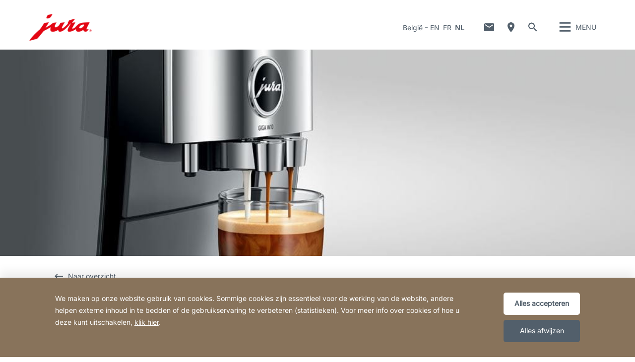

--- FILE ---
content_type: text/html; charset=utf-8
request_url: https://be.jura.com/nl/voor-kantoor-horeca/koffiemachines/GIGA-W10-Diamond-Silver-EA-15549
body_size: 185303
content:

<!--[if IE]><![endif]-->
<!doctype html>
<!--[if lte IE 7]>            <html lang="nl" class="no-js ie lte-ie8 lte-ie7" prefix="og: http://ogp.me/ns#"><![endif]-->
<!--[if IE 8]>                <html lang="nl" class="no-js ie lte-ie8 ie8" prefix="og: http://ogp.me/ns#">    <![endif]-->
<!--[if IE 9]>                <html lang="nl" class="no-js ie ie9" prefix="og: http://ogp.me/ns#">            <![endif]-->
<!--[if (gt IE 9)|!(IE)]><!-->
<html lang="nl" class="no-js" prefix="og: http://ogp.me/ns#">
<!--<![endif]-->
<head>
    <meta http-equiv="X-UA-Compatible" content="IE=edge">
    

<script>window.dataLayer = window.dataLayer || [];</script>
<link rel="stylesheet" type="text/css" href="https://media.jura.com/css/consentbannermodification.css">
<!-- Google Tag Manager -->
<script>(function(w,d,s,l,i){w[l]=w[l]||[];w[l].push({'gtm.start':
new Date().getTime(),event:'gtm.js'});var f=d.getElementsByTagName(s)[0],
j=d.createElement(s),dl=l!='dataLayer'?'&l='+l:'';j.async=true;j.src=
'https://www.googletagmanager.com/gtm.js?id='+i+dl;f.parentNode.insertBefore(j,f);
})(window,document,'script','dataLayer','GTM-MF5SVJ5');</script>
<!-- End Google Tag Manager -->
    <title id="titTitle">GIGA W10 - JURA Belgi&#235;</title>
    <meta charset="utf-8">
    <meta name="viewport" content="width=device-width, initial-scale=1">
    <meta property="og:site_name" content="JURA België" />
    


<meta id="ctl01_metRobots" name="robots" content="index, follow"></meta>




<link rel="shortcut icon" href="/favicon.ico" type="image/x-icon" />

<link rel="apple-touch-icon" href="/apple-touch-icon.png" />
<link rel="apple-touch-icon" sizes="57x57" href="/apple-touch-icon-57x57.png" />
<link rel="apple-touch-icon" sizes="72x72" href="/apple-touch-icon-72x72.png" />
<link rel="apple-touch-icon" sizes="114x114" href="/apple-touch-icon-114x114.png" />
<link rel="apple-touch-icon" sizes="144x144" href="/apple-touch-icon-144x144.png" />
<link rel="apple-touch-icon" sizes="57x57" href="/apple-touch-icon-60x60.png" />
<link rel="apple-touch-icon" sizes="72x72" href="/apple-touch-icon-120x120.png" />
<link rel="apple-touch-icon" sizes="114x114" href="/apple-touch-icon-76x76.png" />
<link rel="apple-touch-icon" sizes="144x144" href="/apple-touch-icon-152x152.png" />

<meta name="msapplication-TileColor" content="#ffffff" />
<meta name="msapplication-square70x70logo" content="smalltile.png" />
<meta name="msapplication-square150x150logo" content="mediumtile.png" />
<meta name="msapplication-wide310x150logo" content="widetile.png" />
<meta name="msapplication-square310x310logo" content="largetile.png" />


    <meta id="ctl02_ogTitle" property="og:title" content="GIGA W10 - JURA België"></meta>
<meta id="ctl02_ogType" property="og:type" content="product"></meta>
<meta id="ctl02_ogUrl" property="og:url" content="https://be.jura.com/nl/voor-kantoor-horeca/koffiemachines/GIGA-W10-Diamond-Silver-EA-15549"></meta>
<meta id="ctl02_ogImage" property="og:image" content="https://be.jura.com/-/media/global/images/professional-products/giga-w-line/GIGA-W10-Diamond-Silver/giga_w10_ea_diamondsilver_packshot.jpg"></meta>
<meta id="ctl02_ogImageWidth" property="og:image:width" content="900"></meta>
<meta id="ctl02_ogImageHeight" property="og:image:height" content="800"></meta>


    <script>
        document.documentElement.className = document.documentElement.className.replace(/(^|\s)no-js(\s|$)/, '$1js$2');

        if (('ontouchstart' in window) || window.DocumentTouch && document instanceof DocumentTouch) {
            document.documentElement.className += ' touch';
        }
    </script>
    <link rel="stylesheet" href="/assets/css/main.min.css?v=63903468755">

    <link rel="preload" href="/assets/fonts/fonts.min.css" as="style" />
    <link type="text/css" rel="stylesheet" href="/assets/fonts/fonts.min.css">

    <script src="/assets/js/head.min.js?v=63903468755"></script>

    <script>
        window.dataLayer = window.dataLayer || [];
        var dataLayerEntry = {"jura":{"ip_address":"16c5c96328473ba9bdb98404c710aaac8ac3b3d493da211b920007674ac94778","country_code":"be","login_state":"0","site_language":"nl","page_category":"Professional","page_subcategory":""}};dataLayer.push(dataLayerEntry);
    </script>

    <script type="application/ld+json">
    {
      "@context" : "https://schema.org",
      "@type" : "WebSite",
      "name" : "JURA België",
      "url" : "https://be.jura.com/"
    }
    </script>
    

    
    

</head>

<body data-svgsprites-options='["/assets/media/svg/base.svg"]' >

    <form method="post" action="/nl/voor-kantoor-horeca/koffiemachines/GIGA-W10-Diamond-Silver-EA-15549" id="frmMain">
<div class="aspNetHidden">
<input type="hidden" name="__EVENTTARGET" id="__EVENTTARGET" value="" />
<input type="hidden" name="__EVENTARGUMENT" id="__EVENTARGUMENT" value="" />
<input type="hidden" name="__VIEWSTATE" id="__VIEWSTATE" value="8XcCOoPIWObpSWJOqHv6fR+4wC5A8jhVjpZ5cb4dEbCI4x0zguF530VSjV4A1/39z4laGJYpLA5yh0U89HG0TGk8maTUazVHcNC6pyYDqtLMM1XqhEPARyvoRvL0COE/KDQJ1phhqtr1CqBfiDA+wVxrX1LJcAqWFyq2twfw/Fp1kQHdmBJgRNEnSxRB5zweePSXOxTC+uCnwXznWSg7572CCz+Wd086CN4mg0opvhLkWdU1lBMjdoq6cLtHhsICSglcmL3IOE5edhNKqc8udbe0EJvFcSJ+KFY4Fm+8b4CAmgtD4zKlqEktpJNBdwuFmgPJ2+BiruaHx4n3xMZHWjRADtggLlRVn0wxU7u+ot/VQr+ZQgQKoI8dBN18qynsV6BOtNfReHhe4+3c0pcB1TIrRiZz6TYkljVk4n232Nm2+0vDA5DLaXP17d85RnKoSmPh3DXK7usYbvAWpBayhHau37VqOfJisYLpgbMYKBhlfFWvFmTkgA8/3+TPKM5A9gNhcTB6S1AMFROGa3mxgpb8dghrg/lRSVJcIZ5kOqOmK9d5HbZHLYmJgXh3KtBGjCEVbnhJYNkEFWmJ0AjDTyumlPdGS35xjcaSbTbLlp9K0sa2CjqYYGpQQbVi6Rrb1YwDgI/Pn4Z1NwCa2diBShQdrvde186uBr36LCU/QLLg2xZOCdLe3+U019WNt8a0oGs1N2VlKEM/iESRxtQRl+dFVWVMZvM9RCd910GpcoTsOtTa7ogyA9A7+CB9DCv0Kb7b1zERCHK2mDeRB4ewd7njUBBWozN+aDeHSr2BAIK+RceG8fIZq9K65PCvXgQHm1gg8hpkaIWPiWUEEQC57nP+bPSNVIHWPcIVWp5Pn+pdf2ZQcjcWtCeNp66oGUQx/dFfaC51AmfwBtyMeTuUYozAnNd7Ngg0EbrSMePjJ/k8yv0zQotL9wF1sR6CipNmmzTl0oQ1XQlwPfCrosPp3SlXbJflB3Xl3nDGxxZCisnXrNxO/KLZ95OL1QsnkRfd5oPAKj7wY5E+5gL88GFGlAUQ6b/JDG7RkLR6Q3V1xTWgFvIcRr1wLFXJsR0yraja1uRXNEcTQXVgFE07ttTCevnfTf+7XGIesyHphYCJj4LtjKdLbPg2JXDzn+R76lh3nWUPj7E/2cMg28mwQo9NQp3udwtqju+R1tyIhdWAOsVMuZwEP/8tSHHGUcT9plNEmM5KkUXPGMEiuyG19/+iay8OFNo96w6Q4iYBkbTQeomZTFJvIcefKrKp/[base64]/dQan/niM1PxGU9Kn+pfuIXifc/[base64]/Znh5+bwdCUzEqfOO+f/HGBgRD4l5+2PfzuW7av3rcm0kt2wMmeAzoRb++uvXQulib1JDkC7eZiRBIKT5Q6traUaGwLwAZYupdKV7RW1i1z925A9nSBivwmLUMNANQ2Auv/O3UCAa7nUqOndu+rMEQ4dtCOMUZJA3k5ZJmwBu49jrqdW9ec5fb/skMk2L/704p957MbuIqssz7WjNdV23m1uvDVZQWPhYiVQrG8sAqYJ0XTNTFAI3tD0jgWHxMmLjwotDGo8GtAyDhwgtpriIQoCJoiFXVrctx04lNZftiMyc5ej5I6rX6ngH6wmIFvIG0WJsMZCHphT1IjgJfZLUPBmY/GsQSvG/YL6egUBpMUmzMIOLGmpnJE2kSWMLgCNfYL/tEbE3+jppegPQGs/7WuvY4fzIrjhpKeyqP5PfimVOyy3YzxSoRRZ/PT1wNvha0N4k2ay2S+/68OhVc/sC5mP2gBUn8BvIFWor7fYlc06eB3qYBP6zaGr7N2sjwpVgPF3Rt4LJhYF4GV4h1xHP6Qb+5lFJuxyI9EhJsd0vweVQRtlHcvf5zX64R+RO3RbTy4qj979FEm+oWuOEuM7ITFr1HWFCkAQ4lF+04FeD47IQmm9qNRHEBf79D/3arzCQ029QpIqQqx1oC3kxBT3CpTxo917Gr7AQsFbErOoMDpMQr1LWYHvasekU0n8X77iJJKY6iRZ7cNIKuExIKK6TEsLbu1izKRbWkgyr4P3V9KWT2XJBbDhOV7J2uJiG4KMyGHhE9DF8rpBNH33vihM9IYd0NW6OnDIfGGd/k5Md4Vwk/0UL9wxn2c2ylhopiu9cG3/nQPafHVamNZCz+jVF39u/Ous7ZIJgKjmN/azbZwDUaQCZZQyhxTHCbemx1omNU8Zz4udb5NAtmWbNx1UWTirLn9dl0ZYWUMJiaO0HiwoHv/BDOhPskP+4VB/gZEjWlnwDqbzOLP01yWdNxRp+uPz3YZyo8YMD7nRXWSpozcrx5ApFTML/[base64]/M7C5uJCYAI4GXThl5EQT4anbGQmqdYFnrxMt5McJ0FM3f9LT65yfBvA64V6ScmGYI06yrW+snCP+SdebnZuXYAvQHk0yS2yeVmo9VJCGuT+zJKRHNXH4TXk/qyuiX46AurQoPGdkNah1+RL+GnbMfAzuOAuq0PYMCU9JnqnqJZGOjoIs6WgWogdDvzCgbFNnKfCURHMWz2osKEb4wj7xEXA5qGPQRHIXYiS0fael6k6Q12+1xyBjJEWEPXOLw/DGqdYIXrdBkC6DnTAgmSPKgkdCYb2sGrUD/bphyOv52J+LF/ln5FWPpwJyfyB06Q4T2xhx4mN/U6UIFYLJTf3MXn+0wKzica9im5TorVzRo+2SlOuWThwhzROdFPcgFSAAEPxAbCBb0XxWEu2B9BLaC9zYnjmx91BuI4aSXzpYTAqRWaCZAJX6i+mRUYYSECSxg0bUFEx31IXHgWZgoVzdJA9FdJTFRrR+wU/AAXhdX3bLFpD8KtOeihMYE2IZWZAZOx6bacLJwtDxXp0xej9CY+kQkYFpGtrRu0x1bxPQABTTALDIuxcxnqBnTtOn3796Rzd9a6trtVY/umsqEXalDcc+vjh4U97ZUYh95tcAULZSELDG93xBoO//UnbOILeZp8A5trvomcKcVo8tI/P34XS3CwTZqiUWvhQu485WHVHXUAhVj1SlsrKqGaNiFZJLUdGwpPob+mh+p9D+RouW05akqk7s6/o8u23mvGKdemrMKqPjOxhOe3bVH2YX/VVgKBfS31oix5/TkqnWTCfif5d4ThuwXVv8TshC6GujdQtLLhCHSX/[base64]/UbT+Pu1JW8lK1vb5gA4Tcjw0P2TWWJ06ySECg1WJMqP04kWH7Cz+4gGcpML4+hqHBIbaltRjk5u/dnZmj4yID6RAAE3uujeauv3GsAZ74FgKOcP+BWLtMdqkUq3bLlU681W8V2iJvdoCFabLWNZhmCjYG4dnJY5QTUX9EcRvztE6tQqh4h1YwK/gDB22o1rS6IrctQgDeDmiIIW73hSOxMg3jMUHgbhb7czMnmTqAHIyJT/6YApn6Nu01GflC2FJRo7A2eyOnJlv5Mhn+PTwdFSesnkECxy0SzRPpFYfTzF/ptMVY8RfH5pN9V63eQ/KuiPvyKGQinuJnDSlU4UNxpj8Gq5EW5/1/tSWXMmXeii/4PB5mDHz5gUNVfJLkhjC+0FvX6KA6WJNM/8mPr1mKoDEHoa1/EVdB/sotYhQrhGeRsYixYjJS7WuQ9FIHFj/fOoHoUtLr4M6L9ObN1HnFmBJ81TmaZn5tDuzLbHxndK/4X/5iYUfCJMvqPTXuZ/9nm0p9jWAkftQJaPrSrZxK/KhOVv/xWcgh4dHCrWbXMFVnZOoqLwpbqzl8nGQHxjrUfcQ6g2Mj70479RKPsonPXhO6Mnx7K5vf1YBwClRqlK5uKp0fcUTQk3L5OHUgxQXwV/khHbRmP5UZeMyDChBmzV47pD43tiaK+1syEapFN0DqWCCNkXYiZCXuLdcSaQq9SyI1TaG3IOz3zCb67TSNBN92EbPtafGrqu2jpSnNUBkN90h1Xxzj5xI8PubpS7pciR//KE0Qt+g4vZ5cR1Vc7OKUbsB2hHMNF3u2wfL7Vix/dScdfTMjXEG4SxWdvH1fIaJWgoUzOFEuZVi6M7420Y8dqQlL+UnmHvkAwRXcHMn/[base64]/PRc7QeRUpsUKlqdqLiuAVEvvpraoceh8yg14eU6HloYp9LI8aE2vcAOr/N6ivLIT23HmvGsdQfVewB+ORvpfJ+RXGJZv0VHdQR07FrKaU1bN23H9Vqk2r3m0tGjxncOBCGODLFOyorhzpcO7izmmAQpbrC+KwoyTZsaP0jVjX+YFjlzgyesdLGVeRImaivRRuZgsDe4jw/1lBlkzWJwjYTBDmvwulk16rWP6SrXQtOLLdQOa/adSKBgAy8krjn3LbXoQc3QJwoI8+n/AWnHU/cccouRAJ0/h44864XSJcXblUy/ql2BPAoxX6kNK8Nz3OT3K20Z5xQiZhcxocuOJHufqtwtPeGZojY+Q/UbDZ+9mDbZSgnBOBpjFTUariFj3nkPedvFUE5v9bPmRxCaZ5ZzwT7K4gw8gQ0HQFe9DdhzQH60Yf7f8BuvpzbDl8d+l5U0dsW5EklgBjopdtzHd6f7lQQmU48sV1NZjp9Jp5+X9iw/fvwcMYb8uMt2kvOgAYodu5NQrYFpcrA0ROpgTPhcY7JseWr0tk5aA61N84EyR8HoG0NW94fAOGIRcFnU2PWMTf8K/D3OI3ud6l7MqCYH+ALNCWt3jTSOagxg5kivhe0MJkH7Od0lAJ7XWbYBPzzLQCtHIGYw8eaumrDINgOwmACGlJv7PnahDzd02YiIg2XbTL/q5IsvGBSLM6yMTYpyFRXfCiKUlR6ZQLAOkNi+aRZRhQVV9YVPtBlLMePmlWaQ1stpoofsJp1qdyamaO7F/KlN6Rd/cOXjnmddTYyvS+zfWwsnEZvDPMXabztH17dHUJ15CPQARXDe/ucHO7kFrp5IFvvI1hwYUd44omZBdLmFuqpXY2SHgFHrJPZ5zj3J5U/29Hh1pdpx1gaHnOs1scqLvpwaD56m9K3bxVKg2YnVfnDRUA9cdPRPfAJ4eNpJRoIHiKA8ZggX+AnCGck/Z+EVNSMvY4lbTpDdW1RWwOnYdDC8D8WQU5RQ0AcNmgEyDpct9jW/8hFxLyzjJJ+pPgsUr827sNcHBxmhfC29kNofBKy9HN7XooNecU0v0qkKlpkFajNWmqzJ6EEiqlX3IuftNErkbI1NS8m2Sp7Rv0kuwIJs2b3xLn2R1j+gYffWlYE3+JBlkD+OImfTtAXxpSzSDwVsDRb+/bkXcsKEAG904UKuJigGOLuurIiYOJca2Y7qHhv6/B+WIyZHrdFRMPg2hsuwlzROXqmPJN2mYlw+DLRm0fj9Zsh8rCCh7kMGnq6YzMsA0gGrXqY7IYcbuLom0OIXKDMLPTy98pP4de7zPlhtKqOmihs3UNGvCuD1bfEMObMWOrGfnMulgndoqRY4Rf4dl4qjrv22BJKnmCCa6gXxDyg5U4F88RbO+DY/FTHww/hw0yn/wg5QdPX15AsVtBypbx2bC2Mrtj5caPgUlH+iN7ptypG9kWztAhr1XiPmvSZgmKbNP/tVuc+WYZgwhak9YNFbFV9fU2V9GA9EI9YdHhYBcadKowE17RFRlyTKMoCY5AtIiy1tyKk2EWgN5eTgo/THLs85DCoeqYqAUTbAGT/PqsaYkaK71BOY1EGEgjxD49qqg+tDnGbh690mjhdFRDthjs7vvOl5nU1B9eMNxgp7hn8B3bumAE7HjMO0+YWnNKBUHSoBDNjPK7Qe2hLxLCgkqtQ684mPwZuAJeZwlIwv7pAvhblhbZqzylO4/QYOqklVFcPg/gHU1c0qVdByQ889Yc/2v9pGw6p8s8fd5iJEr6Z77mAuW06lyRkt06+qgjJYByPLbgzc4PndsnodymKUOcozQFkcwxgtyl433gEvypGfYvTtqFz+8120qFXUOpd/KOBbAyBe5XIhaexKpUF3XAx6F5V7pcsbSqOzA7YyX8u5K6MC9slAwZNM83VTaLw0JaA8596F67dBYShlQqyhEGqwj0SB/zSwgUMb2+Tqe1XiG5GFoXZth3yEy/8BN6LTSKB6kNHAyBjy3V/A68UskiVLEujm5LQBg12odJYGkcVH0Sfpit70yt+eM5R5mj0U0gdVDk8tuUvptOQK4ZBADbFvr8p9RkMr0vowduGIDWu33MOWCtv4BFDVM2nVgpGACDuR3Ni34SRYU/[base64]/+4Ihd2MCJzUMwnYQAFpKCLkZmv7v8bZ3WhMMdxB79HkMVQK17GnjI2PpHbEwJCyzpvzbX3ArO9FpgWyqtxY8tzppA255cHN3MJ/2Ur+k1wEAyTE+HrmE89cIGeH2c5mQIBvyv1u8Spo388+UdyNjNAjr4pbZI3BfC8QvIA2+00oBgrnACzAFXr5zZ8XrOhDnftJ4xTCGNj4JJ++6NN0ivw/5AqP9NhmsYiCWHWuTQnPfKAhM9qv0MnMGfSA8QN6Q/UYvjqvwZGgT2gK5LYOD4aFceSJt/O4S9JPQNvWNOrPyM7SwqA8Bz3FU89YbGkZAhtii7cQnbdNlO4Sc3DFP4I2fLK15h9Db8yB4XgbE7liekSpa/Dw7q3NzVZSU5vRMTNtZ6Nc8YTre8CQ2orekITiYCXQkYIJnPVbzMDZ/eAmaul5vK78114Y42mvLKveDJPL3KhH8jsEL5Vvh+5SeWbUSGv2A2q0iJo3R41UpD3GMMGM4r2cQOWnOp/31DXIn1yHckuUN0fIV2dMXvoiAkzro9tfrzRNf/RMiRGx3VFia75964TnCy3maXUfal4ua1JKU3ZNVBFxt3Nnef+3NJUQUHRQ2pqNFs71RM5Hdumg+FzN21f8EJb75SAs5lDLrr+KFuZbJuFDeNXZ+yoasPmkg75F5HBrhqxU5UB2f/u3Bxg2nrFnKKal4nGVygDRBb1wkU4IieI1fAP6hpLv05gq2iquny9X3zFpJnRC3cJJsTNGLE9usyCBCcgYEt2eMdmh/tMFvvqu/i68BZ42GZc1g3X6Wds6yiUz+1tL1nAsFqBWygpY2/skXDyFnO8Cc/632A/FCqeRWGdeESJPuZ4OBmcXQWMKHYVPhJG3fHLsHhJs4TR6qOfhZgWs8Raq/URU5ceLxoJfXsMhtQoVTz38N/McjT04Oa8MDLYwqEd15BujwT+giUxscY+EYT0Ru/kdf6q+gLUNEw4egy8J8CNmBw8TEyFpht+T6W7Gbrj0yMTeutN0Jzruu9pv2YVTfjK4/omwPNNC8S+CFFv4bH/urAM9Br4+77irwHjc2BhH/j0DwEiId+AlRLK/YaQ5MZjj7K0/0SWVtAgv5Yby94Uu8THogBD0SStGEC1vxzyL5sioGy4fZbgyL4ZYGjrzFktX1o9/NJJliuviJ4bQXi+x4iObHUY6HlPfSyRRVaUrH3cPUoIjxiGMiNwnpEUsPci+UosRcJPHVVqVTqGgYJVYjc6zXc1DdU8kVsGagBwA3OWqwefohBV6JYRW0PjbQKXixfb1IoBk/TPlcdv7pMIBzgVceaBGCcWLrilAOm26BzFmmB+FXqOi9lF7GTrOkp62ph22A6Ktm946zFFKNYwYtfNA2wYQ8VycTlYRkWfetmCh8Gq7nm8iGHOhKAxKdBAPZpXDf8Bbxd1wSmkkh4+QAsOkk/biClMMVLrE4moxOUWDSqdcaD7wI23AAjSlX2PzRBurYeE5SwbwAEmfXNik/IPUQxT/lRQCrMK1K9fxNkFh8UdfD/OdKd+GiOnbCw4Qh7codPLHSVAt+9Eac+fYUYpRQLNf6JwQ7/fa0wRk7FI/a00E/A/qIO6ZJlZa8GPibPDKioLP52ncNz4XXQEVCC5eY/+osrlTNrITPqwgLlGGpWDj+D5YomQrspQSrYqttBQSvGP9ecWbEHOgCQwMUOYXcLu+z0+NxHPZwglIWoOmzkI+70HSGYq8MAM+P+6V/3FPqORznw3FStNEKjL98BaXsekFqwgAQWlPqOrA/ctFEXo+AUvhP9IVx3MDUrtgNCXCkMp0G4mz+N+MSAdrdBMf2QVfCZ4ad/rGZ2UTNRyM412HWAhHZC9snzoyZ5SrF0wnxBCbrhi6DCzCOChASQnClmQsfxfmHYetj3EpjUX/+f5IllPaQXZHiDxRRD6u8yZvEzUSgmQsCx5URX5/GyaOgGRW2XY1m1bbge3jdVeWZAI6UUJRzJdu93X/ZT9yuDaSSdIrq9yiCFUTDt8Sxgdw80VtCbr2xV79KWXtZsE3h/[base64]/Y+iqBtDr25aZIYTBrOaWdq+SpcP6sW+JnU/6P9h7n5m0rTL4XZxO3K/L/2rQ7MkNOLN+2A0MXROz2NIeS/eTEslSIEk5Tx7zI39fWh70AZlAgwDEvUYKl0K/FQtlo0w82wRm9yyzOrIUZBgYEqZGnPGB5bRuaP4JAgTAOmDPCtYU83EpT4bRPkuGjnN6sNvMbWuDbsk4M31iV/qCLdMlY+01X8s+Al8G3oOXHyonX96aB8HWZzUAHRQhLotC07L9eEvJkD9aXKJnjYZmilpN6/Ase3wUq79gbspHCQecZzbXKkC4bfVzX0IhcihJ/gt5xN1tw3GWCD7QL0vA+ELbYhPZQpZ8Kl6er8rZdNiyosRX+dJZUEWm1N448ESX0h0iRiHQ/bZwWxGl6+lQp0w028JdVlYmNuHINw6+j/[base64]/7pdUQSLONd4GRQeXrqi40CoA2Ra/Y6KmGvxQW7BzaySWiNSmvOSYfc/ZUfGJsN80Q87gV+BO3KpGSuCRvrWZEs6nZP9KbnaJj/1bIhJRlMQeNaA6GaB7hLlFsXgAFet92zzU9+eF+9lAiCHIezR8xK50xy56Kc3HhO2nsrtFpPfunge14SoDXIpXHk83pO85vSKq45XGhETwYAZ2sxsaZyHzm9ADOStEUpAMwxOFGBan1gb40/PJW2drqBzPnHK13LSSG9l/7BmkLMeiTm7MBA1f3/vpsYa+E+Nh4EKbZqZwuz68PLuiybpY8YbK6GGlyfKk1umAW9jm+EnmZSvvEgsxGL3+XqLAaSRLZqHXRadn2pWF0VhSMpv/QJWTOilmcPpX/J7vfAKGZCMlDcWazxTBZCVF2LSjBJpxhLPvWhA0wjpKzHi5J8SqcPE/MGfBNaX2BRaBRLvRqs+6wWJAbZDy+37KR6JzIgxvS1PWvy9NvXwFXaNlxlGu5CPN4/FiM4Z6ju1+TRMgWQI2Evgx1LB6qVuFKADUNbGxwKN8U7P38qywWQ4F83yXtOLIXdXZNW6p0CZgpvRuoxnExnBvTUZO1HejFvO9vmOdj78UErJY3Mr82CjfTiJw52QqgVax37gsQP4sVAqL2AEFFmGYrqFyFWDckK972f6o13o3dI+6rKWXtT/561zmiOKlC7tDQf1tZzcXqiN1tq2yhhhRYHQkRoGTV6mQNBZqoXsB50dK4mrKjMWUnWPmqVGnYYgdjDZ59pcrikzXGghEO9OEntx0Y+Ve/8HrdwybQzYuEqnkI/6wjTOIN54dCq72llAz7rFTiPsUq91xFQXyY9HI5JYYxRTHggsp7MI4GFORhk/OtFR3pQPMggAIpDKt8Y7BBGtaiYVapBTTGK4y+3Au/zZfl+XGlumea/xVkCdOeVTpmWpnVkLowd8JmD1N9oMsbmnlOYDZIlDC2I3GtTBqErH8gntFntRWKGG5FQuMv62+Nm+vnCs+KWqb5kXbexnpaduLFd3OrTNkLiuzL1X86sJHlvz7WQAfNs9M4FkW5HNLcUZ07fA7RlaBnB8x/Ti34ny9vQ/yf9MOMn6Fx+1cKnhHXNN5MmQhRki1ivHgkdLr5B4uUAyIbEyrq43KjpMSrA1ZUrJ/3UwFE6jmaU3w29lrQrESk/mEPbuGaLKtnTy2hohFNellMbRXKqWr4czvPmSjqd3C8JuivuW8a4d+Jz9DNr8M0xWKTn5wvQ8purumdjnqEZvnMixXzple9SVbTrpGKFc1wjTW9J8PEyQiPdB9uCHplEX9z9zDRoCF/J0U90jC+PCALqZq20fGn8Yn5SxA1qUK2q9vPDiTivuwSjNttRAqQqCJMS6Ml8w/y7oMFEKLMQIr3NPSaeNirJa8dQf3TZgi6Yh/p8hZepbl7fSS44VNHLYOVJG4vDkmniHVAxoeecSCH8ontav7UVt40Cl8yetoNNXuw6enih3tT5KTb9pgmRHUfMARnz6QZprsE/NMA9Ej329vOvxvlqzW/O4NG6/oD69YwgDERpe0dpYN+531gIsJrTuDbXUHQCr4M/NP3aQRw4xP5YnYr6c7Glwu6BrD8fPyGuEcqUBX2C9adMy5eCPjAe4yqWCFDPr52Qdm4FdQfBhQs7RM5fPbfZNvApKgc4TrJafp8gqtUy6mYE5EPrfoHUaY1j/Ylrf3Ry3U6mlplrHwMhRh2p/yjLpV0L2gNe25myi6zBvJTrMTpyEJgPpI4a+yXUvfkL1Z66yHGCGkIlwIW1Fs8jo4MFef7gWeakmNMkAyMp+fj29Agwx69CIwaix5eFi3Av0hpL9X5MaegFtlow8W4lJcSaOZJDiZHX4r4wP+lu58ghvEqxboXzFE6G3DfYURzi7uzCZs68TK+ezAg93//9a5Rh0uoyOo7D8RVUQGwk7mNWaIIVxrl/pVny/IaVJK2PLD9UlZM4Ud3QUPD75q/NEU/gka46+RQdmZ3u07lonP1qR+9DsqaMYTZbWf/Z8+sQjv1DFkFG2hDxmHuMa6rWSQsfYqche/bc/Ly/AIZGbhV7abs0vgOQ17qhxFkxYYqwefQ81lYir2V4skGnCfPJbd6BFNkcbh89IQmJWp/5WB1fB26rn55Ys6rFQO3r7iTRkQvGNd7I5jXqX/+7PoK4AgIAt8S7FqL41SiPDB7kpmljT4XZYHih2/[base64]/88wGIvjJpmtGPmcZwbiwaA5iEBVYE5XZ3mz4Jxb9ma//YWcKg3a9XsFOnMG8pK5zUiqsVMYSGBsOtK2LQ/yPM5WmxTgGEZZsrL5tBGsJ8HDaE6sgrTvMLb/pISYLiVIn/FOA0GipTBe89aEhi3iP1jBk1NjJ3IxgoKihUMQO/Ehgwd9d/o1tFt84tTpBkCLcy/BRXrsNpGrV3yd1ROKkXf+OlEmwJWU0qVMDmHAJewlBrAhWSXthqmODtRZ6Vsne3vNP6URYetIsrIKf+PcAQGW/bpbxjblBHapnLb98+86ukWpyVoFik3ANwj/jcuWs/yBEQUq+I+/ZrXjbnrXnTVvCgQaBcVX1YYo8xt1bezyIVw+sF48ersOuy+I8ZnPDfI2ISCQB2LJcd/7+5VLr41sIbwXQ2NYNzk1DIb4/Fm2WBqVnlbzpYMc0k9aqNi30HfNZQLc8q+F1jMSNG9D2IgmBRdn8Qpc+rr5CfiXE82P/NcKZfdNS644xUt6U05f9ZaOtp34Jcmz3JdE/mVTKLjt4GTDWJavDsmv+P2J4Dugi33wFj52cSKr6JLl49RQ18m/OJl/QuC6h8YjIXNKMJEJl6yaO208Zto3SG29Fw7RfHNB0kHKZLs6VsrzaPvbaUZqVJzO6mmfREa4sbP0wxjHcrs334wHaZgMEvgLp32SYzFXJg8nZYD41Sd1uY7386gQyWqyuUh8hDh0tohB0WjiIHcIziAS/p8IYwEOGtSzaoQsj/ZQKYPnvFOLXIudrlYtU9v9piSfK9sq3iQa6IlApmPKHPf7yIfQPyM3sjZ5K9yoQBPFjZaDI/fR1c7ULxaYNib6kEYv09WYuvp0hqEVKPtUMtoPQg05Uhu8SIOsihJC5oLwLwWDFpGilP8BhaKRhVpKZuZPFvcgpMLixm50+Ub6XzHJ2AHPBmJAFZgtIl2AOUyX5fRqj+gYdjtJ+oJi1lDMwXJZse1+vPpzHPm94B/BSkyw9BB0puUvjUvMIE+Qd+rx8QMAICGcti+k993rqs6omgNGzqLxsrnkgNgu9Ev2Z9Fidx/mRm63EJH0jVMn8pl/i6bS8KjLh52W5+cM3K2rZklbRQZswJRseaLtqX+kq6UFc1nWmBy58YdqpVfgWiY3ljxysjY0v9z/cM7hcFszXn3VulEIP9h038h3OjTtX7Va1y9gFCkEx5+qz3l9BDatnDu7v2QerTvHuBDq04Ho4oL/H7lm9EsVgtc1TWt/6o2TPCmrc6bwnBZxCDpp6hyW2ym7422wcSYBtrKZ/FvsC23hBFo4cJJ5j7MHERGw7BkDJoQklLPaseydwOaKjwcSBkYqGqkoGW0oMoXgXuLCCB123+eWqugrAAcKW1X0ejl5qVB8c+AbRWi8umI7Tmcin/z/ek31PIbJ0AOBIlBdFBYNgR2w9Nss6BzvPagsIdwgiivzASXPowttvvWkSY05G1h+w/6kIv2+MJraGx1kiKWjm6xCVZ2GrGOXWrDY7iLMuviIxRfUArVYQBIY5TvglNwJ4wRTf9hfQ5ObwjpRLdQ1BWIWzqevkXERR6fs07SNWlhct4D4dOEIMC9o2x8VsKFK25XBxpY1RYF/OOWWGKf6L5C92SMaT3Qi3q8MHOXUQ3G8wfrVKM4ScyB5fCF0DvKA5IgqlvwxTeBZy0HDoFw5yx6zPO3QjGoQMHYZaTMMK+qBvZj2RvXzIqalsftXKvt2jHdV9vUi01/VpMRhol/piAf/tV7Vjl+tS3d8SIbalXTHZXQ0lxHKp05Us1493JduOSPHrCz6ZMED/O0UTFOg3Xec3/[base64]/+FGFUfSQgVa44XQ2ojqUuZ6HBvCbW6o2lelOdBWoEuKV6aT1qdTmEZPOhKK0GxphUqFlyvrMRkn4zLgqAj/JND5TYU5EcJQ2kNNB4hah6UweFK/lcehBpn63f3288nYXE4j7kr6oE5TMizwfVNsLYGAbCX0r5gwAGcR3nN67yfA0GFkKfND18EbmwhJqS0eFbzx11R7qsfAlh+EQeKHw+Yws6JypsY0LnNNG46kT9jdBAYQylqv8zOJR0yRS9j18dL2YLbGRldVWBlm22HtykCIDk2c5GfTUICyrU2zqaaQI0Mj+zjVHp/G8arJdBOsMuJsWYrTovtuEFfqGYVmL2nA7YSasrufl8KKev187hao9r8Slqh6RIFlF4BiLntMbucbrkZm21bgT8Xj9ZWVzuHdk4hp1yGvnPYGuKUCvcrvNF6xE23g5Fj4g9xmTBlxMVX2j3Y8Yp9wtO5xOGDf53szVn/rJ0V2+ZH9MDVBL7ybwFF4RDoL3S54MzUYfDVYZsKaiagmCv9+mwTQ6fWGVMiQNspYp7pFw2QPAqK+A9QziNcR+rn+ZHOM+C0hbHgfa3pTTOsdwsJZ82FaXXSVE/CNJbQvub+ojechDjVziYrnxBLf9N77J9efzUNTfEQxG+DYKH03ZdCizskdTu9rawEIBV3qA5edLpsz1ixvhUqCyMzctUbVHBbZvQhsB64328ehrLwSw7j4zrhRX+H/FaThK+UovoVgj4OnxUhagrqfz0BublUvjb2ZlNRcF9egRaiz8oSG3TRXL7zIps0gF6lgfdnCZVIF3FQtiTwtj35EHPWWAa6Cq1QYpD7JASc+hXY66chkPwpYkf3pBa1MgGi5dPhqY4F0lL4OAmypwX94rAA1qaE/rtOpom+sLkh4qlJ5q15ZHo3sT/B9eEvo5sDGcgwfM32lWhGprQ920C12UUYT8Ol4dmAyLq6IWQNEz+1pc8KRfGL4FdPIOKNkTs/d2SXufRBI/[base64]/TF6rCTX1xqz98kjD484rTMNo7QYXEPlm41aqPg3ELUHOJbOm8yHUV5RL2KECTKqtXGlqNrjtsZxZaDtpSWW2TXRuOhrbp2MoK3gIsURZ5acsvFaTsSPL7389T7GzkPbxi5J0vIltEqizMN0JbiLp3Os17OJ89mxUeHcJ+P5oVe174qi48WlAlc8laj/qK3ZXP4tqwfVwvusPZf45xe8onhYUGkNjaHH1H5489hFkbrsxSvEOkRktxd9Vghk3syKut27snCT+0y1p1KA5n/06+woO1lxA6cgKV+jyPBGa2KwUKbv6s/9kWXXvCJ1+HuwqT0qvUV2WAcbVxVLeUuJKB8sQibmfLnZFaegwPPLSrgmyiWIEyHzEs3tEy6iV2M2fujinXLw5XsXY8sLTylYX/BOyW9NRtuWE3gnRPDwYEOQQRz7n6IMIJCK9s4aAOYcSHAObsqakMRMPsll0Z/fpnVBYybAKLrzy3Pl7uhcejazyRhKYJJlSyBAzav4gTSb5Aa2bF7p2Ez5Im7C2DNu6nCNLMeD6aDjtHaH8NOm4H1ceDodIUutKYcAM8DpIOk108jhadPVgIw3ac9EWxUQALNrUmlRqIRrRcrV2v0S2tDeASD1n+Du7ftlFzkv30yrDYA/UAEDcCcCtj0jeyyfSNFvsKz7z6GlsokzvGQZxY5A1Iidu7HbrZUS0/TX6AyEAMnGMi9ID+BZ2XLC4KtGVgbLXKWH8Kw+gA2AZIvuP3f+rhFGx1Gl5/Yvq6Bb3U6FvG+WjeSB906swc4F5m0bclPTM4v3R648kEzMM4tJEqKg3fVsFyOLKSGt/ZmZA8Y6+vAWbVKQ5nfpdS+LMHbgcb/QQ4K7Wa/u8cRn41/GGHUDxpOkl+68qSJJO4Rq4yAYgYHJzpVYbMpvH35+Va8YbpJS2fQfHLKzraW6DA2PXE2lUmUYR5/W0Arg35XV2A03E0ryySuVwY4m5dd31TMMfqkKidL07/ATp4reKeK2x2VgjtrXIiAECFFGnsR7Y1pGN5KerHf7Vfabxjslo0QKSc5EOKs20UYRS0sGDUmitBSVm5A6dF0Vr0fKyyAbl/4TwDNk5GMXVjzMSj2SnW9lA+zVh159kCBOxx8+MYTzEodJTaok7xEdkCPt3P+rfqa2Q/1D68i1d1wheJxRr+it5yh7KB+JyFHjy2pTVwUT9pv0NMvP+BYScdXAsNcQa5REPAHhSeLuuqAHtywR3EEMvt84O67Sz6WQ0CZ9aV7LfsTQ8FQdqodojRnk3JMB0TW0tSGh4Ro3FRA15e5BVjFSwCgWSvgLmemZPsUjFrU3ztIPx6BDn9/46GRVpWZZAFOwyUhXJxpfTFdWylmuFAm4jceo06jOmOw5/+RmoHp625LpFpxDDL4KzVz4IBeKCEgjglNAn/kurEivBOdaIgA2dEt6LviUF/nLrpMvFjN5cT/OGlEGEhtGHb+a1y6r1vwTjduw1T4/C9OSmu+i4YnhtmOkDYIenVQoaBD2Sz93Muu9gITf7ok6E/X5V0CbZ7tV3du3MGhWFNTCOndYfFcTPskLUta7u65e53ZlhtfE4fQ7aL2m8RhRpdqIahBDRI7eXNJXeKZNDYlRcLS/1J+U0R8xFhkaRO3flkSrscn6E1T1QMXl7XCjNCmQ3OFbpbqlS8MYM8FtwLus8DgdW3SJatKUYFgnSyufxMQR5a787a8z9uzVqVwge3Oy/Z1G1xyiYGxmUouUAdPSgM68gswV5RNPB5fwHp1Xtr+ceGAzk54TsHXcEV2HdiYI5PkkUHgn8QjnXNG0Eid/XOrWrepXIRSVIVB9z60LQ2tzjJxorzz3UGGuzVSm5wVWCZ/DUT0jcJSEXMlkaVS2P2J1Rq9jXAZz6fg46n+WLgQ373XXfTeCpbDKr6bgqNPDEwNZ6s+kjt9t5vAlFTfA8ZgpveO3+q9Oy6WuKhG2lWsfMW4lxO8uc2D89ZTo7QDMXH9bQ7ecVV8FNSpFAO0OvsZwjJHsXp/[base64]/zI5wIDFS+2hcnmQEgOdbG8Lm4UcTH/ZttvnElcsfN3JHOzp42pD9hO6GS4ll6XfVCmSefMW/MDFUFSvoRFd9c5NFuZKDttOLFKr5alj5bWnxbDyZIF92l+qPJogIiOqYwwXWdsoKUfcPypacN3M7BG0MQ8KwZZqqDUKm92OUD9gejZnYTvew7czPncy/obocevKc+uFkELW/66ZYwczt0Bfd4RhRW97auYQQ4kkhLrJkSl4TLiR1AafwhdzT68YrKvN1prBdVPjoyIPKMCKRXW2hCSS+G1Xqt8gmkpyqpaF4iVrYlggS9WPbTT/9t4mm8VbPm1CSsUxe9p5DkzhkK9FHstiZKv6WTPKNIepI9sDovSsFgeT+6F33aN/IfRXyqQZkNMDcbFfK3Eb7NtAPsMOV3DGqFQa72dvkkWxu90lekx8TMuLj4TH8T1n/0vuN+Q0eyogBfbIMtWAsSii27Co+V0J94+4tpOeItYpav/fVNIPwkPIUYTpJBVWwqgTvmu/ttmbdrnbMP9saV7uw8QTui4js7Qwx6C4uE6gx8X6RTieElpijrUiN5NyUdm0oe/gPymPkxK5sXV223tgOUIyRMY/bhd+7qMvbKu+bZf6kzEuacFCjown8DJ/qTLMSfX0r9Uavs0eKEJvuCRDaxJXrKghcoFtmc/FB+GxEFLqx3hm+BhUWr1bGKXbv5lxE2QH/91NA1Yq+c/J/aKpLuUjiC94hW8D4jF1gPA0wXPvoNZ7bznM1r3XnO1jUPV1ykWixUrs6+T1XM1qcbz8galW2p1qpG9anGoOumEt6KLF5yNMHku732nD2Ff00iu/r36Z0OhapPzf69ZtWPpyAMhldAwT8F3GUbvnx7k/Hbetr5+6uCAJtislKMSdevMJSRKhOt18Ib1UZne7dzt1UsSwy9ujHIW8pRXM7iC6a7Vn79Vb11kxDQNqKxgdDq1QYYc2sS8rXmr1f5qfQ7N5KX3/JZZWsU5DUzCm395uXM6w7zO2kiRUdfe9pZR8ZkK1rHI3xm+p4Ij7iaz+tAJOsgdGQmILg241b7L3zWGgqcKWGgO6NaLr/2Ewq1MhvjPIpxzb4aQFPUV/vmLqOQHNeRApkfNvwlqufQNo027OJ+FTzSF8Zi/GZLABjrV9SnPW1W27rjqGgASU217LhkuEZhaxqgxptKpa8A3HyokPG2BIoVheIVESU4I8/HB+fO+zSPfwSByvdaQcSWZ1RJUD9Xlz6N3LzLrSTaZ35qIxXDjq7TIzZR9oFuQwryRC/JGgDQ5odhAVJ0CREEZV2WwoFHCtD9+BhzqPRVQpeuLVsnS3kUzflc1SNphF02fsGIIZbAelaFO1qxYGF/Kzv6FYKO/QMKPZsD9QGae3LaUBEbqxbmE5w9N9yC4SD7ppZmimjmb7eh42k8ex0H1O/QknQnxaBy5CWnB+cguj02YG2HZfRapEyRY6cAEsR3ANG/Q4uURDLcypYDARGmj4accdSZgGrA3ey7AzOk96rUMj+rU6h4JUkqHpvMyeinjuH0I+lL0q6eK5G7VeiSYn6VxjHPHhNlI0sfGN/RNHhi64YZS2amJqkdO5ROe/yqjxDzxHCi9mL9zyzSxhACB4JPDtf5MVbIBY04r9UyJWY9dUrZ+iPGNZq39qG8NgZ8iYtufmqcBg+6qzzmIxRoUHrFPU717h+L7q1DvfbhnPeKefQEOs3heAfMdAxMwtrY2a2+pdiwCa7A5o3J/IoIeZ0JLTiL3G7HG6UJzbjIKWOBoRMKtt6QXjYCEqp5NmD/XBHV7O1+H1F9L+k/Qt7s4SIoUxqmNoVbgQE6vaauUsmmJC21okXFD9XJ1dwUhy9Nj2vx9HR3OXPOJEjbWSWGYxtyIGg5BQetphpWwYhJIsNT0VuOxQQwPOz04vjywDlM5s5xE22Y1zjhd3w5oX2pgeTnYerdKIM/hRcYGMWCWDfpz9H5ErObnH0+5DcJWbveSX4P1yP9423gGm4sgDa6vA7/pYidZwsIT2whjtPOQyaBCoJPtwD0zg51Hv9a0B6Eg9xK48tW8IEpSu97C3yftuKJpLS8SJJfIejP+bNAJ7iheE9sH1R9yquFvbXl2YpEYLC4IE5ePVNU/uP1pQQzsFhuwGo6Y6nybcMqewe6M9FSJT/rFZ+G/fy1Oz5FZn4bb4EKVIsPXigo2dfTZGWtBykG2B4muT8adfD34LXmYiqOYjlIHX4tacAIane8AvX+TLAmtUo2tJO9LGJ/Mw11X2LW6xRRWq1Jv/FxaRc/XecI3awG8qOskI+8F/3leL1ymDslsbpNXDhIyeGg3Tb5gxTQ2tQYtBW2746XGF7hgai6TvZQ07kpTPj9iXEXn2qFKq/lePguGLet9cmipJcjfUrTSNZPlBggUZkC+orOkt+QNb/LNKnJFTrIwNXStWoUFuUrzXn/pT8M+YMfy2KPipTbojU22SylgFu63FmuIDcwyY0cTyGrkrkad6740QSkHGttke5F3CjYQ8a1ibqg1kZ/Nj1UX/kRnJx85KRVwpxqkPeZJ2pUdEpc14mXQSgBEucQUoC0mjkwwbh59Dski4jgQzoupvvQLhQIgkLbdv2wOxawQ8nwd+9eu8O7BlPi7+2E/Ysig/KciwL16qecKnMcoXvut1VKtzsneQlk82nQC9RcS/hrNIKpNzxIGOwrxIR+c5cg6wskWtehTGYp9GncVkhlQfd5YuINrpTGM6bpC6tnZRlbho8sX5rUqUu2L3pCfpOFGq1F9EP667klSIDpVm4B4BZHOlJgLEHNF8F5EHGKPQxfmxC7iVEiCAsDLCbfBvk0LweLmDh9/vjEWSH+oH/DNJO7xHb8Oca83Onl6x/URF4fcOfbNZN83bP57kOGIRS7JGuPZuJIGuoFkbcTSLitND/z2jBOhCORCc6xeQSSGgKm98KDpwLZMhVq1M5ED/NK/wRM4y86v6SqTGUxWScNRBFX+rhUZBvZ9JYZuv9N1XKeWnl7ZK79I2MZTTw6NHjP/hTEx/0P5bMRkJQjvw0ZqbCjsxJwWpJ0jVcUca6l2gCb2iehbievOyxdAU4Ta3g2nHTEiOq/N+gCHSqzIWsD8/5ENqq9iZEjxsvwtw+0uavSq3TFhfy7ybDxqryGs+hSfzan9ixqOsm7L2EJrAQFt29E+2d5ywGcqyPMNC17srFmLmdyJhC8CnZT8QY8kCjO5ApGYPO0fQulePpGudL/Id5F3x60QmMdBd+8oucg7piQ8UN4rMu2OhNEG0laUUSIRJ2H9U9S7k93uAgZP4vqgm09pTsdkoi+CjW6bHaR2eYqqXCDZ5+ZAFd5eJa57ecaXa4Zt2SC7bsI1uKn+OTGdqptzzQtWXGgs4v/4fgjVhzWn2wTEtuihUm6FUV28grvNwJjTWORf0H9xeyKfSgRT0tFtcTzVoYcvFU7q0pAXBzS5H5drZ3sLk+zfd7o9nAdPlw1nL4b8X9lZGNu50Q6FOowQMB2P4ZHHIXtxOHf4iLGhZuJ31AABG/UyUg/3eTC/VbPWkmXQak/znL1/ic5WhDtbEOjxd8lSEs1pYPJrYlBrywizzT2T4TUjINEX4HQjJ+ok64v0NCP7+a11KLd39bOak6n1PskXLMGR2WjHfHI6xKyIgpbUaW/r4ilvt7tNaLVNaErL9FgcdraOyaQ0vkdAh+Z4RXBHqz/rZlbxsbWzmBKyEmR9ss9IIg/OHxQe9ihdRh1ecHj5PSe1fRznoVmqSGVvf0emeJBgytyCEBG9jN6nnvGPFbtDy3Wf+wL/Hc09ZuzyBAqDqLTmUzs2200cRwJT2utZfIUpEmomrJFE/fR9OhJFFf84II7SkXiqA87Qhf3mnBWgXJtmTOiVss8NPMUUVOSYoGJH59DCmsD3OSmOVh8+YSs8Db83TTQbhxN9XXM90jAYgX92nS4ofVOYpqBLw0lLfNtlyJnA/DQabxRqSGfIHDr+BcgNuypU91/4bkddMZlFZS2hC6L8nqT7kOxerhQ3zwR+PpReO0g6mYbQEgUR/8+amU8xb5CRejIJ8nZApsF6eMstxLLbQlWlJ5AW7/eCVXzufpBVtaqn6EC4+iCUG4435ML7+afcFNPFjhENbnVYxry09M6+e7UW03y/Jerm3GSVkKhBJyLzaiGQKDmR1cTjNJGwBZz6aKlBoaCXfT8GrHN4P4u4eLuiWoA9mN/OMKTKLc9q9puknRVACr2Ts1Buk5By/JZEP+JEFotExyp2zBTGsTkzfHnIGnaYD7RCzLAHusg7vKDI+y3/HwygEhyD2EnKQoubeGTUKuBR6m9T3ozl9F5YNNnTv0nvngdqejC/RC5mEqQ+7djwigDSkZwu9c7i/4yZKaWTdiE6WP47qAfqtoJrrxBFJsYDTKxM8lEZtsdQSeIXFo4vgjPqItpadTnSB9DEIp9UV7UVDvH8qB4pRqkmUu5lDQ/9Jej/fKCB0O1PzPG6mwTQgnjSud95t3JTdHu4LaI29lFmIcXuD4v1TDIIn6vEHmIeMT4dAGV4ECSjYBo/[base64]/TA7baRIkSPdbxkc3cu5MYybBpIpVtcBDAx/FIYMT+T2esD6S3z98pGgL5m0CpjwVea0CF4RQUWHuMGqB09A3YsdLMbkzRjQKo9pyG0n7IkFL9oWhm6zJHkZt9nZvfm0aI9Um2CBvkKakvTB9ZquTkaN02Xv2mXzfAnIngpm5IMgwrzR24sMKtGawNUQW/2oiqmgRxzYT1RCQr7fkfoOIY0//GWAWXWJjb8iE3HraK/QsBhJYgq/QaGCtFPDHBz9yMZOj/Z4vDazgKQOfm5FDb/[base64]/XTWQKZB11RQunA2HNJnb4/Q+Bz4Kb9sM48O7y/i0Z9P+hvmFvgPt0/Pybq4S1olH0SwId0qrZ2nHJbJErdztgL5sxtoGPtagZLcLb0bXR1oyyW4JVz9TwpV1mCImyAXiIju3HBHp3z6YGV+2cSo8OoRjHGjJyYQS8XiOPp1ZHcloviFQx49IiUm25DzSR8bg//[base64]/QfEZBICbZkXPTjTBqy/7tmFlI2XEEu+Ph+aJwhUNCQBQrl1TTVFRDHQN659OVeT/kOys8X7Y8BiMU7ugV27/Px08IBaezlSzDFy0Itk94ht95FABGC6I1XvOJ/Q5d9Hzs3LHYDsd8K7O0RWNATuCCScf503tZaaiSnJkYTS092LkThVvAUJiFKa/wGkpSh2firJ18u48lod5+WwMPLIJe/HJl76ctSB4drqmQ/JY7r+p33TJ9Ka7H+iUxDB9prVNlEPEYeqbAMqqXcbVW82V3ET5HtUtcTz4gQTd2V2sVHoC1UtJF1KdaTlqCxXAXyQkWB6pPXfN493PnFJVcffYBfjTLcg7Jiy1+YaMeyUu7N4ianvrz/qSyfm3QCke47Qx+uh8lT2A4vy15ccifeNVu8SHt11jKbVj1LFU56NvapHOGjrP+nHbhrP9K6uz9Xd1b5cbjwJycED89H/YBiVwFljQvbvXR0E80Rn/riJCrSCXglGFLI1g7buzB9pelmUcu3W9SOWpaBSVHp7Mkf3/+ZFueBU6lrXNfkt63dnV35xgX3zb+uuXp2HuWgj1xbWjWP2musRLWKH+wKXJzyvSlT/2mh2/[base64]//qNmwJQQIHoAFoZShjSHz/u8VwFFRucXGekmpdPhRnKwyWCRfMj9gZLiOsw01DBVUrseFIfyHABPABfrn+waGGEDN/scD8vpGNcll/gTZiCmOmajmrONBaVBJeJlBXZcFu6MoFAiSOlsKNn9qs2NHVCaUAX8h0InJHrQ79qJn1YMf57gqJq0Gm0YHsjKhKz/9ilo+B/bxW7DOaRmQOTaXdvKPK74ClYbU2Xt4Nf6vcDs33ckBV3uLcPk643wy49K2ATJ4hcUhhKsCbLCAsh/uT7kIZCxxdBpp0AMXS2ukFuel20XsjVKdWozaEuWQnJwkTP9RHWgUiFjGASXtzbhXNar24eT4I8epfd8UTPKc9tLb9hzNGyMIfq+9wUZjDJ9GHNy8W4/vsJYbw3fYpxwCgc3aQt+1WcesxT5MlIyCo5RWrTv1yfg25VA2KDeOmnfdxVPdx2QNc1p0tGYxfcUmmMz3BMfk6mvOl70MGuVz/aDbziteyJPusAhfTk42BkqGxWwsD/LVPox3G0YobRjW7c9wsadSBrfVY3mMHdMl3Z3hWqD9W7+10XDilUV4F5Ji7CDkjhAYYn1PhwbGyYgfKmra7Q3A0xBvKIQJ7TZIE94n3hyxCJXNIupovbdXljLStXQ/9wp/wrbwJ6fGT4IWaVLfF0ddzRFymjaViellHJpbWqF1y3CYY9zZy1+Jlm0JtxRexLbl4Q5HGuLgf71hNO45WaGdaguBtun4oL0lqQ33s1+p4s8uLtdA5EYiRdkHLUxXMrz2b4KKYnMqGt+OEvr/eRQF05DrkcP/9J+99tZYZNmvLNauECTpktqcGS9/qIim5EWO4jxvFt8YeSoBq5i5l4ZgWYgEd4b14c8yr4dJ+JF6wODAyAdks7Bu0aP6yh4lyaYCRhHZNueacUoMSkCWa70V/5b/jG9TV+7TVpGMhvExMhzq4dMJ3jQeYro89FR+UvncOigsxvoVRDqh/tTgFqzoQa4trPpwo76J0boewN55jLF7RvLffJzstFCDYj83iccK3r6qBRdJwDsOSBRAgH7agD5NB7VXaVQ38cUi14P7yGFeC+VpG8chZuKSJ0BAaRQCOzwkRLxIaL166q5h504jsoOGX+RpgruiBmhUYp7UooAavIDfFrGM+YIjCKVBki63/8zjGTKsSDmK1loJ+/sD6SnXO0qvCs3lkrKZfH3WVrgabfyNrZ54DoEYy2nwSVrt39WXJgvWLD172ckiAY6Iw8xX/ND4zJ/endmU9w6hGkSXQc+EUemESQVlhGb4LrGYV6UvGwiRp3xuhsCgI2ZmtuYneX52/Qusc9iwk1GDo9+J43/S6lgEyTgXxRNinTqnFXHTbqkAiH/[base64]/Qqbe840WrDzMqbrnJazGvnQ2hy4KoRt+7RZpNzDx6UKQLd3hzaWGADekgN66GfmQF2SHoJOuu3LI1sKMqGnU+Jd2IowqbOMhqfb/1TxYuoOS+Dvx2mbRJo01zgYl7f+DWmlV9J9812JIihvR2YOdBYYP9+AXIusFHW5Ip5kordlwE1wdIS3SIaTgkcmOyCz9EUIWWYgPR+pPIACsCvysT94q7UnTGmuXarVY6X0xskzs1UOgN0Aoh2ipQ9EGpDzySDdCORSljipg4nQ2/yI+wOebFfN3zNaGGJ8wRpLydfMFPjaPKHlJcMKgIT8ETnrMy9yp7J6MerDs1bkv5BXZz3MdVwrolhKG2QMga6OSYV2zSJFDF+5msaVXjyAYLLtETBovd83xOttlYGzEYeH7uzwS+Cj5joO8+HIB//VxJ6y4oA13DwL6wDddiCHxMguVzjS0yU1lGco9eVYligat4vlo6KKK2pEWuIKdE3em7t2/YMuBz5czO1EAUoKXjw2m3pSXLAIMUIq+UHa53z6pxIyYRh21u7ctUV1Ilg+NkrLrv9k4GyuNUdmtQu+B9H5bzf46qsurmEjUP1Ngqy3J8b5XNvKOveIqqRiJmdVYgL/dDxfH1ky0IiBb7j2qn+UANooXD2AVGdAMJclwMQ/6hUpD6o8f2HQvaFY+IkdgWbeOWpv+JJ1zsBu3if8rN4vHYlsYmyEIVi5cePrLETlhBs3hKpOyW5gtF3yRHVgxZmyjFiVaD1Z7Jvgam8iichhgrqUaOxB0sOhT9xm/qNdMkJzxhWmQVGMywMhLnireRxHQ3f/hYia+23wW1s/86lWoerJpArgWYV6rm0Vr5Lyb2iR1565P4IlYTCmYxNTr9cP9oBn4BTsTKeznGA4FzCjWzFfc2M72DwWp5ZpSYESFrHWE/ToQNLMJvznEtV6gYWjD5y8n48TJYQdQMqwkE7wkKjwCj5mml3eYBWuiVOpmrmNsFfkdpc7t+900HXjgHVf8l" />
</div>

<script type="text/javascript">
//<![CDATA[
var theForm = document.forms['frmMain'];
if (!theForm) {
    theForm = document.frmMain;
}
function __doPostBack(eventTarget, eventArgument) {
    if (!theForm.onsubmit || (theForm.onsubmit() != false)) {
        theForm.__EVENTTARGET.value = eventTarget;
        theForm.__EVENTARGUMENT.value = eventArgument;
        theForm.submit();
    }
}
//]]>
</script>


<div class="aspNetHidden">

	<input type="hidden" name="__VIEWSTATEGENERATOR" id="__VIEWSTATEGENERATOR" value="5143E20A" />
	<input type="hidden" name="__EVENTVALIDATION" id="__EVENTVALIDATION" value="NV46GliYjAYDP3jy2Khyo8fUYNG+9vnnsO16IlLXXBG5ZVtX/oASnmVCGerfDYvXRD+mTO/CQXE2b3EQtVNnS7TdlOeeN9jlrdo+kEpWXNNlkLpLDhNMAlZ79CAw84FoP1/bvqq75g0CiCSwQdbZeON52eUz1MyKDVANsc1kbiXCsCQR" />
</div>
        
        <div class="role-assistive" id="top-of-site-pixel-anchor">
            <a href="#access-content">
                Doorgaan naar inhoud</a>
            <a href="#access-search">
                Doorgaan naar zoeken</a>
        </div>

        <div class="page-wrapper">

            

<div class="page-header" role="banner">
    <div class="header-inner">
        <a id="ctl05_hplLogo" title="Startpagina" class="logo" href="/nl/"><img src="/-/media/global/images/logo/logo.png?h=118&amp;iar=0&amp;w=276&amp;hash=FF5732051D718D4C9471A7B583481FBD" alt="Logo" width="276" height="118" /></a>
        

        <div id="ctl05_divNavMetaNavigation" class="navs mod_metanavigation" data-init="metanavigation" data-metanavigation-options="{&quot;juraworld&quot;:false}">
            <h3 class="role-assistive">
                Land wijzigen
            </h3>

            

<div class="item countries" data-init="expandable">
    <a class="mod_link var_icon trigger" data-init="lightbox" data-lightbox-options='{"fullscreen": true}' data-lightbox-options='{"width": "100%", "height": "100%", "autoSize": false}'
        role="button" tabindex="0" href="#countrieslist">
        België
    </a>

    
            <div class="content" id="countrieslist">
                <a class="logo" href="/">
                    <img src="/-/media/global/images/logo/logo.png?h=118&amp;iar=0&amp;w=276&amp;hash=FF5732051D718D4C9471A7B583481FBD" alt="Logo" width="276" height="118" />
                </a>
                <h1 class="countries_title">JURA in uw regio</h1>
                <div class="inner nav nav-country">
                    <ul data-init="diagonalmenu" data-metanavigation="countries" data-diagonalmenu-options='{"delay":500,"domSelectors":{"item":"&gt;li" },"stateClasses":{"hovered":"state-inpath"}}'>
        
            <li id="ctl05_ctl00_repContinents_liContinent_0" class="state-inpath">
                <span id="ctl05_ctl00_repContinents_lblContinent_0" class="continent" data-metanavigation="continent" role="button" tabindex="0">Europe</span>
                

                <div id="ctl05_ctl00_repContinents_pnlCountries_0" class="countries">
	
                    <ul class="multicolumn">
                        
                                <li id="ctl05_ctl00_repContinents_repCountries_0_liCountry_0" class="state-active">
                                    <span id="ctl05_ctl00_repContinents_repCountries_0_lblCountry_0" data-metanavigation="country">België</span>
                                    
                                </li>
                            
                                <li id="ctl05_ctl00_repContinents_repCountries_0_liCountry_1">
                                    
                                    <a id="ctl05_ctl00_repContinents_repCountries_0_hplCountry_1" title="Bulgaria" data-metanavigation="country" href="https://bg.jura.com/en/">Bulgaria</a>
                                </li>
                            
                                
                            
                                <li id="ctl05_ctl00_repContinents_repCountries_0_liCountry_3">
                                    
                                    <a id="ctl05_ctl00_repContinents_repCountries_0_hplCountry_3" title="Croatia" data-metanavigation="country" href="https://hr.jura.com/hr-HR/">Croatia</a>
                                </li>
                            
                                <li id="ctl05_ctl00_repContinents_repCountries_0_liCountry_4">
                                    
                                    <a id="ctl05_ctl00_repContinents_repCountries_0_hplCountry_4" title="Cyprus" data-metanavigation="country" href="https://gr.jura.com/el/">Cyprus</a>
                                </li>
                            
                                <li id="ctl05_ctl00_repContinents_repCountries_0_liCountry_5">
                                    
                                    <a id="ctl05_ctl00_repContinents_repCountries_0_hplCountry_5" title="Česká republika" data-metanavigation="country" href="https://cz.jura.com/cs/">Česká republika</a>
                                </li>
                            
                                <li id="ctl05_ctl00_repContinents_repCountries_0_liCountry_6">
                                    
                                    <a id="ctl05_ctl00_repContinents_repCountries_0_hplCountry_6" title="Danmark" data-metanavigation="country" href="https://dk.jura.com/da/">Danmark</a>
                                </li>
                            
                                <li id="ctl05_ctl00_repContinents_repCountries_0_liCountry_7">
                                    
                                    <a id="ctl05_ctl00_repContinents_repCountries_0_hplCountry_7" title="Deutschland" data-metanavigation="country" href="https://de.jura.com/de/">Deutschland</a>
                                </li>
                            
                                <li id="ctl05_ctl00_repContinents_repCountries_0_liCountry_8">
                                    
                                    <a id="ctl05_ctl00_repContinents_repCountries_0_hplCountry_8" title="Deutschland Gastro" data-metanavigation="country" href="https://www.juragastroworld.de/de/">Deutschland Gastro</a>
                                </li>
                            
                                <li id="ctl05_ctl00_repContinents_repCountries_0_liCountry_9">
                                    
                                    <a id="ctl05_ctl00_repContinents_repCountries_0_hplCountry_9" title="Eesti" data-metanavigation="country" href="https://ee.jura.com/et/">Eesti</a>
                                </li>
                            
                                <li id="ctl05_ctl00_repContinents_repCountries_0_liCountry_10">
                                    
                                    <a id="ctl05_ctl00_repContinents_repCountries_0_hplCountry_10" title="España" data-metanavigation="country" href="https://es.jura.com/es/">España</a>
                                </li>
                            
                                <li id="ctl05_ctl00_repContinents_repCountries_0_liCountry_11">
                                    
                                    <a id="ctl05_ctl00_repContinents_repCountries_0_hplCountry_11" title="France" data-metanavigation="country" href="https://fr.jura.com/fr/">France</a>
                                </li>
                            
                                <li id="ctl05_ctl00_repContinents_repCountries_0_liCountry_12">
                                    
                                    <a id="ctl05_ctl00_repContinents_repCountries_0_hplCountry_12" title="Greece" data-metanavigation="country" href="https://gr.jura.com/el/">Greece</a>
                                </li>
                            
                                <li id="ctl05_ctl00_repContinents_repCountries_0_liCountry_13">
                                    
                                    <a id="ctl05_ctl00_repContinents_repCountries_0_hplCountry_13" title="Hungary" data-metanavigation="country" href="https://hu.jura.com/hu-HU/">Hungary</a>
                                </li>
                            
                                <li id="ctl05_ctl00_repContinents_repCountries_0_liCountry_14">
                                    
                                    <a id="ctl05_ctl00_repContinents_repCountries_0_hplCountry_14" title="Îsland" data-metanavigation="country" href="https://is.jura.com/en/">Îsland</a>
                                </li>
                            
                                <li id="ctl05_ctl00_repContinents_repCountries_0_liCountry_15">
                                    
                                    <a id="ctl05_ctl00_repContinents_repCountries_0_hplCountry_15" title="Ireland" data-metanavigation="country" href="https://ie.jura.com/en/">Ireland</a>
                                </li>
                            
                                <li id="ctl05_ctl00_repContinents_repCountries_0_liCountry_16">
                                    
                                    <a id="ctl05_ctl00_repContinents_repCountries_0_hplCountry_16" title="ישראל / Israel" data-metanavigation="country" href="https://www.jura.co.il/">ישראל / Israel</a>
                                </li>
                            
                                <li id="ctl05_ctl00_repContinents_repCountries_0_liCountry_17">
                                    
                                    <a id="ctl05_ctl00_repContinents_repCountries_0_hplCountry_17" title="Italia" data-metanavigation="country" href="https://it.jura.com/it/">Italia</a>
                                </li>
                            
                                <li id="ctl05_ctl00_repContinents_repCountries_0_liCountry_18">
                                    
                                    <a id="ctl05_ctl00_repContinents_repCountries_0_hplCountry_18" title="Latvija" data-metanavigation="country" href="https://lv.jura.com/lv/">Latvija</a>
                                </li>
                            
                                <li id="ctl05_ctl00_repContinents_repCountries_0_liCountry_19">
                                    
                                    <a id="ctl05_ctl00_repContinents_repCountries_0_hplCountry_19" title="Lietuva" data-metanavigation="country" href="https://lt.jura.com/lt/">Lietuva</a>
                                </li>
                            
                                <li id="ctl05_ctl00_repContinents_repCountries_0_liCountry_20">
                                    
                                    <a id="ctl05_ctl00_repContinents_repCountries_0_hplCountry_20" title="Luxembourg" data-metanavigation="country" href="https://lu.jura.com/fr/">Luxembourg</a>
                                </li>
                            
                                <li id="ctl05_ctl00_repContinents_repCountries_0_liCountry_21">
                                    
                                    <a id="ctl05_ctl00_repContinents_repCountries_0_hplCountry_21" title="Nederland" data-metanavigation="country" href="https://nl.jura.com/nl/">Nederland</a>
                                </li>
                            
                                <li id="ctl05_ctl00_repContinents_repCountries_0_liCountry_22">
                                    
                                    <a id="ctl05_ctl00_repContinents_repCountries_0_hplCountry_22" title="Norge" data-metanavigation="country" href="https://no.jura.com/nn/">Norge</a>
                                </li>
                            
                                <li id="ctl05_ctl00_repContinents_repCountries_0_liCountry_23">
                                    
                                    <a id="ctl05_ctl00_repContinents_repCountries_0_hplCountry_23" title="Österreich" data-metanavigation="country" href="https://at.jura.com/de/">Österreich</a>
                                </li>
                            
                                <li id="ctl05_ctl00_repContinents_repCountries_0_liCountry_24">
                                    
                                    <a id="ctl05_ctl00_repContinents_repCountries_0_hplCountry_24" title="Polska" data-metanavigation="country" href="https://pl.jura.com/pl/">Polska</a>
                                </li>
                            
                                <li id="ctl05_ctl00_repContinents_repCountries_0_liCountry_25">
                                    
                                    <a id="ctl05_ctl00_repContinents_repCountries_0_hplCountry_25" title="Portugal" data-metanavigation="country" href="https://pt.jura.com/pt/">Portugal</a>
                                </li>
                            
                                <li id="ctl05_ctl00_repContinents_repCountries_0_liCountry_26">
                                    
                                    <a id="ctl05_ctl00_repContinents_repCountries_0_hplCountry_26" title="Россия / Russia" data-metanavigation="country" href="https://ru.jura.com/ru/">Россия / Russia</a>
                                </li>
                            
                                <li id="ctl05_ctl00_repContinents_repCountries_0_liCountry_27">
                                    
                                    <a id="ctl05_ctl00_repContinents_repCountries_0_hplCountry_27" title="România" data-metanavigation="country" href="https://ro.jura.com/ro/">România</a>
                                </li>
                            
                                <li id="ctl05_ctl00_repContinents_repCountries_0_liCountry_28">
                                    
                                    <a id="ctl05_ctl00_repContinents_repCountries_0_hplCountry_28" title="Schweiz" data-metanavigation="country" href="https://ch.jura.com/de/">Schweiz</a>
                                </li>
                            
                                <li id="ctl05_ctl00_repContinents_repCountries_0_liCountry_29">
                                    
                                    <a id="ctl05_ctl00_repContinents_repCountries_0_hplCountry_29" title="Slovenija" data-metanavigation="country" href="https://sl.jura.com/sl/">Slovenija</a>
                                </li>
                            
                                <li id="ctl05_ctl00_repContinents_repCountries_0_liCountry_30">
                                    
                                    <a id="ctl05_ctl00_repContinents_repCountries_0_hplCountry_30" title="Slovensko" data-metanavigation="country" href="https://sk.jura.com/sk/">Slovensko</a>
                                </li>
                            
                                <li id="ctl05_ctl00_repContinents_repCountries_0_liCountry_31">
                                    
                                    <a id="ctl05_ctl00_repContinents_repCountries_0_hplCountry_31" title="Suomi" data-metanavigation="country" href="https://fi.jura.com/fi/">Suomi</a>
                                </li>
                            
                                <li id="ctl05_ctl00_repContinents_repCountries_0_liCountry_32">
                                    
                                    <a id="ctl05_ctl00_repContinents_repCountries_0_hplCountry_32" title="Sverige" data-metanavigation="country" href="https://se.jura.com/sv/">Sverige</a>
                                </li>
                            
                                <li id="ctl05_ctl00_repContinents_repCountries_0_liCountry_33">
                                    
                                    <a id="ctl05_ctl00_repContinents_repCountries_0_hplCountry_33" title="Türkiye" data-metanavigation="country" href="https://tr.jura.com/tr/">Türkiye</a>
                                </li>
                            
                                <li id="ctl05_ctl00_repContinents_repCountries_0_liCountry_34">
                                    
                                    <a id="ctl05_ctl00_repContinents_repCountries_0_hplCountry_34" title="United Kingdom" data-metanavigation="country" href="https://uk.jura.com/en/">United Kingdom</a>
                                </li>
                            
                                <li id="ctl05_ctl00_repContinents_repCountries_0_liCountry_35">
                                    
                                    <a id="ctl05_ctl00_repContinents_repCountries_0_hplCountry_35" title="Україна / Ukraine" data-metanavigation="country" href="https://ua.jura.com/uk/">Україна / Ukraine</a>
                                </li>
                            
                    </ul>
                
</div>
            </li>
        
            <li id="ctl05_ctl00_repContinents_liContinent_1">
                <span id="ctl05_ctl00_repContinents_lblContinent_1" class="continent" data-metanavigation="continent" role="button" tabindex="0">America</span>
                

                <div id="ctl05_ctl00_repContinents_pnlCountries_1" class="countries">
	
                    <ul class="multicolumn">
                        
                                <li id="ctl05_ctl00_repContinents_repCountries_1_liCountry_0">
                                    
                                    <a id="ctl05_ctl00_repContinents_repCountries_1_hplCountry_0" title="Brasil" data-metanavigation="country" href="https://br-pro.jura.com/pt/">Brasil</a>
                                </li>
                            
                                
                            
                                <li id="ctl05_ctl00_repContinents_repCountries_1_liCountry_2">
                                    
                                    <a id="ctl05_ctl00_repContinents_repCountries_1_hplCountry_2" title="Canada" data-metanavigation="country" href="https://ca.jura.com/en/" target="|Custom">Canada</a>
                                </li>
                            
                                <li id="ctl05_ctl00_repContinents_repCountries_1_liCountry_3">
                                    
                                    <a id="ctl05_ctl00_repContinents_repCountries_1_hplCountry_3" title="Colombia" data-metanavigation="country" href="https://co.jura.com/es/">Colombia</a>
                                </li>
                            
                                <li id="ctl05_ctl00_repContinents_repCountries_1_liCountry_4">
                                    
                                    <a id="ctl05_ctl00_repContinents_repCountries_1_hplCountry_4" title="Costa Rica" data-metanavigation="country" href="https://cr.jura.com/es/">Costa Rica</a>
                                </li>
                            
                                <li id="ctl05_ctl00_repContinents_repCountries_1_liCountry_5">
                                    
                                    <a id="ctl05_ctl00_repContinents_repCountries_1_hplCountry_5" title="Guatemala" data-metanavigation="country" href="https://gt.jura.com/es/">Guatemala</a>
                                </li>
                            
                                <li id="ctl05_ctl00_repContinents_repCountries_1_liCountry_6">
                                    
                                    <a id="ctl05_ctl00_repContinents_repCountries_1_hplCountry_6" title="México" data-metanavigation="country" href="https://mx.jura.com/es/">México</a>
                                </li>
                            
                                <li id="ctl05_ctl00_repContinents_repCountries_1_liCountry_7">
                                    
                                    <a id="ctl05_ctl00_repContinents_repCountries_1_hplCountry_7" title="Panamá" data-metanavigation="country" href="https://pa.jura.com/es/">Panamá</a>
                                </li>
                            
                                <li id="ctl05_ctl00_repContinents_repCountries_1_liCountry_8">
                                    
                                    <a id="ctl05_ctl00_repContinents_repCountries_1_hplCountry_8" title="Perú" data-metanavigation="country" href="https://pe.jura.com/es/">Perú</a>
                                </li>
                            
                                
                            
                                <li id="ctl05_ctl00_repContinents_repCountries_1_liCountry_10">
                                    
                                    <a id="ctl05_ctl00_repContinents_repCountries_1_hplCountry_10" title="USA" data-metanavigation="country" href="https://us.jura.com/en/">USA</a>
                                </li>
                            
                                <li id="ctl05_ctl00_repContinents_repCountries_1_liCountry_11">
                                    
                                    <a id="ctl05_ctl00_repContinents_repCountries_1_hplCountry_11" title="Venezuela" data-metanavigation="country" href="https://ve.jura.com/es/">Venezuela</a>
                                </li>
                            
                    </ul>
                
</div>
            </li>
        
            <li id="ctl05_ctl00_repContinents_liContinent_2">
                <span id="ctl05_ctl00_repContinents_lblContinent_2" class="continent" data-metanavigation="continent" role="button" tabindex="0">Asia</span>
                

                <div id="ctl05_ctl00_repContinents_pnlCountries_2" class="countries">
	
                    <ul class="multicolumn">
                        
                                <li id="ctl05_ctl00_repContinents_repCountries_2_liCountry_0">
                                    
                                    <a id="ctl05_ctl00_repContinents_repCountries_2_hplCountry_0" title="Brunei" data-metanavigation="country" href="https://sg.jura.com/en/">Brunei</a>
                                </li>
                            
                                <li id="ctl05_ctl00_repContinents_repCountries_2_liCountry_1">
                                    
                                    <a id="ctl05_ctl00_repContinents_repCountries_2_hplCountry_1" title="Cambodia" data-metanavigation="country" href="https://sg.jura.com/en/">Cambodia</a>
                                </li>
                            
                                <li id="ctl05_ctl00_repContinents_repCountries_2_liCountry_2">
                                    
                                    <a id="ctl05_ctl00_repContinents_repCountries_2_hplCountry_2" title="中国 / China" data-metanavigation="country" href="https://jura.cn/zh">中国 / China</a>
                                </li>
                            
                                <li id="ctl05_ctl00_repContinents_repCountries_2_liCountry_3">
                                    
                                    <a id="ctl05_ctl00_repContinents_repCountries_2_hplCountry_3" title="中国 / China PRO" data-metanavigation="country" href="https://cn.jura.com/zh/">中国 / China PRO</a>
                                </li>
                            
                                <li id="ctl05_ctl00_repContinents_repCountries_2_liCountry_4">
                                    
                                    <a id="ctl05_ctl00_repContinents_repCountries_2_hplCountry_4" title="Hong Kong" data-metanavigation="country" href="https://hk.jura.com/en/">Hong Kong</a>
                                </li>
                            
                                <li id="ctl05_ctl00_repContinents_repCountries_2_liCountry_5">
                                    
                                    <a id="ctl05_ctl00_repContinents_repCountries_2_hplCountry_5" title="Indonesia" data-metanavigation="country" href="https://id.jura.com/en/">Indonesia</a>
                                </li>
                            
                                <li id="ctl05_ctl00_repContinents_repCountries_2_liCountry_6">
                                    
                                    <a id="ctl05_ctl00_repContinents_repCountries_2_hplCountry_6" title="日本 / Japan" data-metanavigation="country" href="https://jp.jura.com/ja/">日本 / Japan</a>
                                </li>
                            
                                <li id="ctl05_ctl00_repContinents_repCountries_2_liCountry_7">
                                    
                                    <a id="ctl05_ctl00_repContinents_repCountries_2_hplCountry_7" title="Kazakhstan" data-metanavigation="country" href="https://kz.jura.com/ru/">Kazakhstan</a>
                                </li>
                            
                                <li id="ctl05_ctl00_repContinents_repCountries_2_liCountry_8">
                                    
                                    <a id="ctl05_ctl00_repContinents_repCountries_2_hplCountry_8" title="澳門 / Macau" data-metanavigation="country" href="https://hk.jura.com/en/">澳門 / Macau</a>
                                </li>
                            
                                <li id="ctl05_ctl00_repContinents_repCountries_2_liCountry_9">
                                    
                                    <a id="ctl05_ctl00_repContinents_repCountries_2_hplCountry_9" title="Malaysia" data-metanavigation="country" href="https://my.jura.com/en/">Malaysia</a>
                                </li>
                            
                                <li id="ctl05_ctl00_repContinents_repCountries_2_liCountry_10">
                                    
                                    <a id="ctl05_ctl00_repContinents_repCountries_2_hplCountry_10" title="Philippines" data-metanavigation="country" href="https://sg.jura.com/en/">Philippines</a>
                                </li>
                            
                                <li id="ctl05_ctl00_repContinents_repCountries_2_liCountry_11">
                                    
                                    <a id="ctl05_ctl00_repContinents_repCountries_2_hplCountry_11" title="Singapore" data-metanavigation="country" href="https://sg.jura.com/en/">Singapore</a>
                                </li>
                            
                                <li id="ctl05_ctl00_repContinents_repCountries_2_liCountry_12">
                                    
                                    <a id="ctl05_ctl00_repContinents_repCountries_2_hplCountry_12" title="대한민국 / South Korea" data-metanavigation="country" href="https://kr.jura.com/ko-KR/">대한민국 / South Korea</a>
                                </li>
                            
                                <li id="ctl05_ctl00_repContinents_repCountries_2_liCountry_13">
                                    
                                    <a id="ctl05_ctl00_repContinents_repCountries_2_hplCountry_13" title="台湾 / Taiwan" data-metanavigation="country" href="https://tw.jura.com/zh-TW/">台湾 / Taiwan</a>
                                </li>
                            
                                <li id="ctl05_ctl00_repContinents_repCountries_2_liCountry_14">
                                    
                                    <a id="ctl05_ctl00_repContinents_repCountries_2_hplCountry_14" title="ประเทศไทย / Thailand" data-metanavigation="country" href="https://th.jura.com/en/">ประเทศไทย / Thailand</a>
                                </li>
                            
                                <li id="ctl05_ctl00_repContinents_repCountries_2_liCountry_15">
                                    
                                    <a id="ctl05_ctl00_repContinents_repCountries_2_hplCountry_15" title="Việt Nam / Vietnam" data-metanavigation="country" href="https://vn.jura.com/en/">Việt Nam / Vietnam</a>
                                </li>
                            
                    </ul>
                
</div>
            </li>
        
            <li id="ctl05_ctl00_repContinents_liContinent_3">
                <span id="ctl05_ctl00_repContinents_lblContinent_3" class="continent" data-metanavigation="continent" role="button" tabindex="0">Africa / Middle East</span>
                

                <div id="ctl05_ctl00_repContinents_pnlCountries_3" class="countries">
	
                    <ul class="multicolumn">
                        
                                <li id="ctl05_ctl00_repContinents_repCountries_3_liCountry_0">
                                    
                                    <a id="ctl05_ctl00_repContinents_repCountries_3_hplCountry_0" title="‏البحرين‏ / Bahrain‎" data-metanavigation="country" href="https://bh.jura.com/en/">‏البحرين‏ / Bahrain‎</a>
                                </li>
                            
                                <li id="ctl05_ctl00_repContinents_repCountries_3_liCountry_1">
                                    
                                    <a id="ctl05_ctl00_repContinents_repCountries_3_hplCountry_1" title="ישראל / Israel" data-metanavigation="country" href="http://www.jura.co.il/">ישראל / Israel</a>
                                </li>
                            
                                <li id="ctl05_ctl00_repContinents_repCountries_3_liCountry_2">
                                    
                                    <a id="ctl05_ctl00_repContinents_repCountries_3_hplCountry_2" title="Kuwait" data-metanavigation="country" href="https://kw.jura.com/en/">Kuwait</a>
                                </li>
                            
                                <li id="ctl05_ctl00_repContinents_repCountries_3_liCountry_3">
                                    
                                    <a id="ctl05_ctl00_repContinents_repCountries_3_hplCountry_3" title="قطر / Qatar" data-metanavigation="country" href="https://qa.jura.com/en/">قطر / Qatar</a>
                                </li>
                            
                                <li id="ctl05_ctl00_repContinents_repCountries_3_liCountry_4">
                                    
                                    <a id="ctl05_ctl00_repContinents_repCountries_3_hplCountry_4" title="South Africa" data-metanavigation="country" href="https://za.jura.com/en/">South Africa</a>
                                </li>
                            
                                <li id="ctl05_ctl00_repContinents_repCountries_3_liCountry_5">
                                    
                                    <a id="ctl05_ctl00_repContinents_repCountries_3_hplCountry_5" title="المملكة المغربية / Maroc" data-metanavigation="country" href="https://ma.jura.com/fr/">المملكة المغربية / Maroc</a>
                                </li>
                            
                                <li id="ctl05_ctl00_repContinents_repCountries_3_liCountry_6">
                                    
                                    <a id="ctl05_ctl00_repContinents_repCountries_3_hplCountry_6" title="سلطنة عمان / Oman" data-metanavigation="country" href="https://om.jura.com/en/" target="|Custom">سلطنة عمان / Oman</a>
                                </li>
                            
                                <li id="ctl05_ctl00_repContinents_repCountries_3_liCountry_7">
                                    
                                    <a id="ctl05_ctl00_repContinents_repCountries_3_hplCountry_7" title="الإمارات العربيّة المتّحدة / United Arab Emirates" data-metanavigation="country" href="https://uae.jura.com/en/">الإمارات العربيّة المتّحدة / United Arab Emirates</a>
                                </li>
                            
                                <li id="ctl05_ctl00_repContinents_repCountries_3_liCountry_8">
                                    
                                    <a id="ctl05_ctl00_repContinents_repCountries_3_hplCountry_8" title="المملكة العربية السعودية‎ / Saudi Arabia" data-metanavigation="country" href="https://sa.jura.com/en/">المملكة العربية السعودية‎ / Saudi Arabia</a>
                                </li>
                            
                    </ul>
                
</div>
            </li>
        
            <li id="ctl05_ctl00_repContinents_liContinent_4">
                <span id="ctl05_ctl00_repContinents_lblContinent_4" class="continent" data-metanavigation="continent" role="button" tabindex="0">Australia / Oceania</span>
                

                <div id="ctl05_ctl00_repContinents_pnlCountries_4" class="countries">
	
                    <ul class="multicolumn">
                        
                                <li id="ctl05_ctl00_repContinents_repCountries_4_liCountry_0">
                                    
                                    <a id="ctl05_ctl00_repContinents_repCountries_4_hplCountry_0" title="Australia" data-metanavigation="country" href="https://au.jura.com/en/">Australia</a>
                                </li>
                            
                                <li id="ctl05_ctl00_repContinents_repCountries_4_liCountry_1">
                                    
                                    <a id="ctl05_ctl00_repContinents_repCountries_4_hplCountry_1" title="New Zealand" data-metanavigation="country" href="https://nz.jura.com/en/">New Zealand</a>
                                </li>
                            
                    </ul>
                
</div>
            </li>
        
            <li id="ctl05_ctl00_repContinents_liContinent_5" class="state-noentry">
                
                <a id="ctl05_ctl00_repContinents_hplContinent_5" class="continent" data-metanavigation="continent" href="https://www.jura.com/de/?noredirect=true">International</a>

                
            </li>
        
            </ul>
                </div>
            </div>
        

</div>


            <h3 class="role-assistive">
                Taal wijzigen
            </h3>

            
        <div class="item nav nav-lang">
            <ul>
    
        <li id="ctl05_ctl01_repLanguages_liLanguage_0" class="state-disabled">
            <a id="ctl05_ctl01_repLanguages_hplLanguage_0" title="EN" data-metanavigation="lang" href="/en/professional/automatic-coffee-machines/GIGA-W10-Diamond-Silver-EA-15549">EN</a>
            
        </li>
    
        <li id="ctl05_ctl01_repLanguages_liLanguage_1" class="state-disabled">
            <a id="ctl05_ctl01_repLanguages_hplLanguage_1" title="FR" data-metanavigation="lang" href="/fr/produits-professional/machine-automatique-a-cafe/GIGA-W10-Diamond-Silver-EA-15549">FR</a>
            
        </li>
    
        <li id="ctl05_ctl01_repLanguages_liLanguage_2" class="state-active">
            
            <span id="ctl05_ctl01_repLanguages_lblLanguage_2" data-metanavigation="lang">NL</span>
        </li>
    
        </ul>
        </div>
    


            <h3 class="role-assistive">
                Meta-navigatie
            </h3>

            <div class="item nav nav-meta">
                
        
        <ul id="ctl05_navHeadernav_lsvNavigation_hgcMainUl">
            
        <li id="ctl05_navHeadernav_lsvNavigation_hgcActualListEntry_0" data-metanavigation="contact-item">
            
            <a id="ctl05_navHeadernav_lsvNavigation_hplNavigationLink_0" title="Contact" class=" mod_link var_icon_only  ic_email" title="Contact" href="/nl/support/hotline-klantenservice">Contact</a>
            
            
            
            
            
        </li>
    
        <li id="ctl05_navHeadernav_lsvNavigation_hgcActualListEntry_1" data-metanavigation="dealer-search-item">
            
            <a id="ctl05_navHeadernav_lsvNavigation_hplNavigationLink_1" title="Dealerlocator" class=" mod_link var_icon_only  ic_place" title="Dealerlocator" href="/nl/koopadvies/dealerlocator">Dealerlocator</a>
            
            
            
            
            
        </li>
    
        </ul>
    

            </div>

            <!-- Search block -->
            <div class="item search">
                <a id="ctl05_hplSearch" title="Zoeken" class="mod_link var_icon_only ic_search" href="/nl/Pages/Search"></a>
            </div>
            <asp:Panel class="item search block-expandable variant-dropdown state-hidden" data-init="expandable" data-expandable-options='{"autoFocus":"[data-search=\"input\"]"}'>
                <a class="mod_link var_icon_only ic_search" data-expandable="trigger" href="#"></a>
                <div class="content" data-expandable="content">
                    <div class="inner" data-metanavigation="search">
                        <div class="mod_search block-search" id="access-search" data-init="search">

                            <div class="search_field">
                                <input name="ctl05$txtSearch" type="text" id="ctl05_txtSearch" data-search="input" placeholder="Opnieuw zoeken" />
                                <input type="hidden" name="ctl05$txtSearchUrl" id="ctl05_txtSearchUrl" value="/nl/Pages/Search" />
                                <a href="#" class="clear" data-search="clear">
                                    <svg class="mod_svgsprite_icon var_ic_close" focusable="false">
                                        <use xlink:href="#ic_close" />
                                    </svg>
                                </a>
                                <div class="mod_button var_icon_only var_search ic_search">
                                    <input type="submit" name="ctl05$btnSearch" value="" id="ctl05_btnSearch" class="mod_button var_icon_only" data-init="button" />
                                </div>
                            </div>
                        </div>
                    </div>
                </div>
            </asp:Panel>
            <!-- /Search block -->

            

            <!-- Hamburger menu block -->
            <div class="mod_navburger" data-init="navburger">
                <a class="burger" href="#" data-navburger="trigger">
                    <div class="burger-icon">
                        <svg class="mod_svgsprite_icon var_ic_menu" focusable="false">
                            <use xmlns:xlink="http://www.w3.org/1999/xlink" xlink:href="#ic_menu"></use>
                        </svg>
                        <svg class="mod_svgsprite_icon var_ic_close" focusable="false">
                            <use xmlns:xlink="http://www.w3.org/1999/xlink" xlink:href="#ic_close"></use>
                        </svg>
                    </div>
                    <span>MENU</span>
                </a>
                <div class="burger_overlay" data-navburger="overlay"></div>
                <div class="burger_dropdown" data-navburger="dropdown">
                    <div class="nav nav-main" id="access-mainnav">
                        
        
        <ul id="ctl05_navMainnav_lsvNavigation_hgcMainUl" data-multilevelnav="menu" class="mod_multilevelnav_menu dl-subview" data-metanavigation="nav">
            
        <li id="ctl05_navMainnav_lsvNavigation_hgcActualListEntry_0" data-multilevelnav="wrapper">
            
            <a id="ctl05_navMainnav_lsvNavigation_hplNavigationLink_0" title="Voor Thuis" class=" " title="Voor Thuis" href="#" data-multilevelnav="item"><span>Voor Thuis</span></a>
            
            
            
            
        <div id="ctl05_navMainnav_lsvNavigation_ctl00_0_lsvNavigation_0_panSubmenuWrapperOuter_0" class="mod_multilevelnav_submenu_wrapper-outer">
	
            <div id="ctl05_navMainnav_lsvNavigation_ctl00_0_lsvNavigation_0_panSubmenuWrapper_0" class="mod_multilevelnav_submenu_wrapper">
		
                <div id="ctl05_navMainnav_lsvNavigation_ctl00_0_lsvNavigation_0_panSubmenuWrapperInner_0" class="mod_multilevelnav_submenu_wrapper-inner">
			
                <ul id="ctl05_navMainnav_lsvNavigation_ctl00_0_lsvNavigation_0_hgcMainUl_0" data-multilevelnav="submenu" data-init="equalheight" data-equalheight-options="{&#39;desktopOnly&#39;: true}" class=" mod_multilevelnav_submenu"><li class="mod_multilevelnav_back" data-multilevelnav="back"><a href="#">Terug</a></li><li class="var_heading"><a class="mod_multilevelnav_custom_link" href="/nl/voor-thuis">Voor Thuis</a></li>
            
        <li id="ctl05_navMainnav_lsvNavigation_ctl00_0_lsvNavigation_0_hgcActualListEntry_0" data-multilevelnav="wrapper">
            
            <a id="ctl05_navMainnav_lsvNavigation_ctl00_0_lsvNavigation_0_hplNavigationLink_0" title="Koffiemachines" class=" " title="Koffiemachines" data-equalheight="item" href="/nl/voor-thuis/koffiemachines"><span>Koffiemachines</span><div id="ctl05_navMainnav_lsvNavigation_ctl00_0_lsvNavigation_0_panNavigationImgWrapper_0" class="mod_multilevelnav_img-wrapper">
				

                <picture>
                    <source media="(max-width: 1023px)" srcset="[data-uri]" sizes="100%">
                    <img id="ctl05_navMainnav_lsvNavigation_ctl00_0_lsvNavigation_0_imgNavigation_0" draggable="false" height="300" src="/-/media/global/images/home-products/navigation-menue-overview-hh/nav_menue_overview_machines_hh.jpg?h=300&amp;hash=C23A2ACEB5A9C4A51B352633E5559653" />
                </picture>


            
			</div></a>
            
            
            
            
            
        </li>
    
        <li id="ctl05_navMainnav_lsvNavigation_ctl00_0_lsvNavigation_0_hgcActualListEntry_1" data-multilevelnav="wrapper">
            
            <a id="ctl05_navMainnav_lsvNavigation_ctl00_0_lsvNavigation_0_hplNavigationLink_1" title="ONO-wereld" class=" " title="ONO-wereld" data-equalheight="item" href="/nl/voor-thuis/ono-wereld"><span>ONO-wereld</span><div id="ctl05_navMainnav_lsvNavigation_ctl00_0_lsvNavigation_0_panNavigationImgWrapper_1" class="mod_multilevelnav_img-wrapper">
				

                <picture>
                    <source media="(max-width: 1023px)" srcset="[data-uri]" sizes="100%">
                    <img id="ctl05_navMainnav_lsvNavigation_ctl00_0_lsvNavigation_0_imgNavigation_1" draggable="false" height="300" src="/-/media/global/images/home-products/ONO/ONO_menu_overview.jpg?h=300&amp;hash=7436D694189C897F3344FDE6B76CCB8C" />
                </picture>


            
			</div></a>
            
            
            
            
            
        </li>
    
        <li id="ctl05_navMainnav_lsvNavigation_ctl00_0_lsvNavigation_0_hgcActualListEntry_2" data-multilevelnav="wrapper">
            
            <a id="ctl05_navMainnav_lsvNavigation_ctl00_0_lsvNavigation_0_hplNavigationLink_2" title="Accessoires" class=" " title="Accessoires" data-equalheight="item" href="/nl/voor-thuis/accessories"><span>Accessoires</span><div id="ctl05_navMainnav_lsvNavigation_ctl00_0_lsvNavigation_0_panNavigationImgWrapper_2" class="mod_multilevelnav_img-wrapper">
				

                <picture>
                    <source media="(max-width: 1023px)" srcset="[data-uri]" sizes="100%">
                    <img id="ctl05_navMainnav_lsvNavigation_ctl00_0_lsvNavigation_0_imgNavigation_2" draggable="false" height="300" src="/-/media/global/images/home-products/navigation-menue-overview-hh/nav_menue_overview_accessories_hh.jpg?h=300&amp;hash=77096A580BAD739E09A1FAA215F100E8" />
                </picture>


            
			</div></a>
            
            
            
            
            
        </li>
    
        <li id="ctl05_navMainnav_lsvNavigation_ctl00_0_lsvNavigation_0_hgcActualListEntry_3" data-multilevelnav="wrapper">
            
            <a id="ctl05_navMainnav_lsvNavigation_ctl00_0_lsvNavigation_0_hplNavigationLink_3" title="Onderhoudsproducten" class=" " title="Onderhoudsproducten" data-equalheight="item" href="/nl/voor-thuis/onderhoudsproducten"><span>Onderhoudsproducten</span><div id="ctl05_navMainnav_lsvNavigation_ctl00_0_lsvNavigation_0_panNavigationImgWrapper_3" class="mod_multilevelnav_img-wrapper">
				

                <picture>
                    <source media="(max-width: 1023px)" srcset="[data-uri]" sizes="100%">
                    <img id="ctl05_navMainnav_lsvNavigation_ctl00_0_lsvNavigation_0_imgNavigation_3" draggable="false" height="300" src="/-/media/global/images/home-products/navigation-menue-overview-hh/nav_menue_overview_maintenance_hh.jpg?h=300&amp;hash=20075399BEF1BE5934F2A13A0D20F2F6" />
                </picture>


            
			</div></a>
            
            
            
            
            
        </li>
    
        <li id="ctl05_navMainnav_lsvNavigation_ctl00_0_lsvNavigation_0_hgcActualListEntry_4" data-multilevelnav="wrapper">
            
            <a id="ctl05_navMainnav_lsvNavigation_ctl00_0_lsvNavigation_0_hplNavigationLink_4" title="Serviescollectie" class=" " title="Serviescollectie" data-equalheight="item" href="/nl/voor-thuis/serviescollectie"><span>Serviescollectie</span><div id="ctl05_navMainnav_lsvNavigation_ctl00_0_lsvNavigation_0_panNavigationImgWrapper_4" class="mod_multilevelnav_img-wrapper">
				

                <picture>
                    <source media="(max-width: 1023px)" srcset="[data-uri]" sizes="100%">
                    <img id="ctl05_navMainnav_lsvNavigation_ctl00_0_lsvNavigation_0_imgNavigation_4" draggable="false" height="300" src="/-/media/global/images/home-products/navigation-menue-overview-hh/nav_menue_overview_tableware_hh.jpg?h=300&amp;hash=C642B1610841D987433D5CE264567933" />
                </picture>


            
			</div></a>
            
            
            
            
            
        </li>
    
        <li id="ctl05_navMainnav_lsvNavigation_ctl00_0_lsvNavigation_0_hgcActualListEntry_5" data-multilevelnav="wrapper">
            
            <a id="ctl05_navMainnav_lsvNavigation_ctl00_0_lsvNavigation_0_hplNavigationLink_5" title="Koffie" class=" " title="Koffie" data-equalheight="item" href="/nl/voor-thuis/coffee"><span>Koffie</span><div id="ctl05_navMainnav_lsvNavigation_ctl00_0_lsvNavigation_0_panNavigationImgWrapper_5" class="mod_multilevelnav_img-wrapper">
				

                <picture>
                    <source media="(max-width: 1023px)" srcset="[data-uri]" sizes="100%">
                    <img id="ctl05_navMainnav_lsvNavigation_ctl00_0_lsvNavigation_0_imgNavigation_5" draggable="false" height="300" src="/-/media/global/images/home-products/navigation-menue-overview-hh/Cof_RangeCons_emo-psf_250g_ch_2025.jpg?h=300&amp;hash=19EE60E7E7C9723F19351485B458B4F4" />
                </picture>


            
			</div></a>
            
            
            
            
            
        </li>
    
        </ul>
		</div>
            
	</div>
        
</div>
        
    

            
        </li>
    
        <li id="ctl05_navMainnav_lsvNavigation_hgcActualListEntry_1" data-multilevelnav="wrapper" class="state-active dl-subviewopen">
            
            <a id="ctl05_navMainnav_lsvNavigation_hplNavigationLink_1" title="Voor Kantoor &amp; Horeca" class=" state-active" title="Voor Kantoor &amp; Horeca" href="#" data-multilevelnav="item"><span>Voor Kantoor & Horeca</span></a>
            
            
            
            
        <div id="ctl05_navMainnav_lsvNavigation_ctl00_1_lsvNavigation_1_panSubmenuWrapperOuter_1" class="mod_multilevelnav_submenu_wrapper-outer">
	
            <div id="ctl05_navMainnav_lsvNavigation_ctl00_1_lsvNavigation_1_panSubmenuWrapper_1" class="mod_multilevelnav_submenu_wrapper">
		
                <div id="ctl05_navMainnav_lsvNavigation_ctl00_1_lsvNavigation_1_panSubmenuWrapperInner_1" class="mod_multilevelnav_submenu_wrapper-inner">
			
                <ul id="ctl05_navMainnav_lsvNavigation_ctl00_1_lsvNavigation_1_hgcMainUl_1" data-multilevelnav="submenu" data-init="equalheight" data-equalheight-options="{&#39;desktopOnly&#39;: true}" class=" mod_multilevelnav_submenu"><li class="mod_multilevelnav_back" data-multilevelnav="back"><a href="#">Terug</a></li><li class="var_heading"><a class="mod_multilevelnav_custom_link" href="/nl/voor-kantoor-horeca">Voor Kantoor & Horeca</a></li>
            
        <li id="ctl05_navMainnav_lsvNavigation_ctl00_1_lsvNavigation_1_hgcActualListEntry_0" data-multilevelnav="wrapper">
            
            <a id="ctl05_navMainnav_lsvNavigation_ctl00_1_lsvNavigation_1_hplNavigationLink_0" title="Koffiegenot op de werkplek" class=" " title="Koffiegenot op de werkplek" data-equalheight="item" href="/nl/voor-kantoor-horeca/koffie-op-het-werkplek"><span>Koffiegenot op de werkplek</span><div id="ctl05_navMainnav_lsvNavigation_ctl00_1_lsvNavigation_1_panNavigationImgWrapper_0" class="mod_multilevelnav_img-wrapper">
				

                <picture>
                    <source media="(max-width: 1023px)" srcset="[data-uri]" sizes="100%">
                    <img id="ctl05_navMainnav_lsvNavigation_ctl00_1_lsvNavigation_1_imgNavigation_0" draggable="false" height="300" src="/-/media/global/images/professional-products/overview/prof_menu_picture_gigax8-schwarz.jpg?h=300&amp;hash=00E17AE8A98C2A708201411AC8F9E337" />
                </picture>


            
			</div></a>
            
            
            
            
            
        </li>
    
        <li id="ctl05_navMainnav_lsvNavigation_ctl00_1_lsvNavigation_1_hgcActualListEntry_1" data-multilevelnav="wrapper" class="state-active">
            
            <a id="ctl05_navMainnav_lsvNavigation_ctl00_1_lsvNavigation_1_hplNavigationLink_1" title="Koffiemachines" class=" state-active" title="Koffiemachines" data-equalheight="item" href="/nl/voor-kantoor-horeca/koffiemachines"><span>Koffiemachines</span><div id="ctl05_navMainnav_lsvNavigation_ctl00_1_lsvNavigation_1_panNavigationImgWrapper_1" class="mod_multilevelnav_img-wrapper">
				

                <picture>
                    <source media="(max-width: 1023px)" srcset="[data-uri]" sizes="100%">
                    <img id="ctl05_navMainnav_lsvNavigation_ctl00_1_lsvNavigation_1_imgNavigation_1" draggable="false" height="300" src="/-/media/global/images/professional-products/navigation-menue-overview-prof/nav_menue_overview_machines_prof.jpg?h=300&amp;hash=6D0424B9209FDF56A667AF94323A332B" />
                </picture>


            
			</div></a>
            
            
            
            
            
        </li>
    
        <li id="ctl05_navMainnav_lsvNavigation_ctl00_1_lsvNavigation_1_hgcActualListEntry_2" data-multilevelnav="wrapper">
            
            <a id="ctl05_navMainnav_lsvNavigation_ctl00_1_lsvNavigation_1_hplNavigationLink_2" title="Accessoires" class=" " title="Accessoires" data-equalheight="item" href="/nl/voor-kantoor-horeca/accessories"><span>Accessoires</span><div id="ctl05_navMainnav_lsvNavigation_ctl00_1_lsvNavigation_1_panNavigationImgWrapper_2" class="mod_multilevelnav_img-wrapper">
				

                <picture>
                    <source media="(max-width: 1023px)" srcset="[data-uri]" sizes="100%">
                    <img id="ctl05_navMainnav_lsvNavigation_ctl00_1_lsvNavigation_1_imgNavigation_2" draggable="false" height="300" src="/-/media/global/images/professional-products/navigation-menue-overview-prof/nav_menue_overview_accessories_prof.jpg?h=300&amp;hash=DD73FC2E017FBB279141FE5A1E1C88AE" />
                </picture>


            
			</div></a>
            
            
            
            
            
        </li>
    
        <li id="ctl05_navMainnav_lsvNavigation_ctl00_1_lsvNavigation_1_hgcActualListEntry_3" data-multilevelnav="wrapper">
            
            <a id="ctl05_navMainnav_lsvNavigation_ctl00_1_lsvNavigation_1_hplNavigationLink_3" title="Onderhoudsproducten" class=" " title="Onderhoudsproducten" data-equalheight="item" href="/nl/voor-kantoor-horeca/onderhoudsproducten"><span>Onderhoudsproducten</span><div id="ctl05_navMainnav_lsvNavigation_ctl00_1_lsvNavigation_1_panNavigationImgWrapper_3" class="mod_multilevelnav_img-wrapper">
				

                <picture>
                    <source media="(max-width: 1023px)" srcset="[data-uri]" sizes="100%">
                    <img id="ctl05_navMainnav_lsvNavigation_ctl00_1_lsvNavigation_1_imgNavigation_3" draggable="false" height="300" src="/-/media/global/images/professional-products/navigation-menue-overview-prof/nav_menue_overview_maintenance_prof.jpg?h=300&amp;hash=B08228C5DE61F99084B367E8871E76EE" />
                </picture>


            
			</div></a>
            
            
            
            
            
        </li>
    
        <li id="ctl05_navMainnav_lsvNavigation_ctl00_1_lsvNavigation_1_hgcActualListEntry_4" data-multilevelnav="wrapper">
            
            <a id="ctl05_navMainnav_lsvNavigation_ctl00_1_lsvNavigation_1_hplNavigationLink_4" title="Serviescollectie" class=" " title="Serviescollectie" data-equalheight="item" href="/nl/voor-kantoor-horeca/serviescollectie"><span>Serviescollectie</span><div id="ctl05_navMainnav_lsvNavigation_ctl00_1_lsvNavigation_1_panNavigationImgWrapper_4" class="mod_multilevelnav_img-wrapper">
				

                <picture>
                    <source media="(max-width: 1023px)" srcset="[data-uri]" sizes="100%">
                    <img id="ctl05_navMainnav_lsvNavigation_ctl00_1_lsvNavigation_1_imgNavigation_4" draggable="false" height="300" src="/-/media/global/images/home-products/navigation-menue-overview-hh/nav_menue_overview_tableware_hh.jpg?h=300&amp;hash=C642B1610841D987433D5CE264567933" />
                </picture>


            
			</div></a>
            
            
            
            
            
        </li>
    
        </ul>
		</div>
            
	</div>
        
</div>
        
    

            
        </li>
    
        <li id="ctl05_navMainnav_lsvNavigation_hgcActualListEntry_2" data-multilevelnav="wrapper">
            
            <a id="ctl05_navMainnav_lsvNavigation_hplNavigationLink_2" title="Koopadvies" class=" " title="Koopadvies" href="#" data-multilevelnav="item"><span>Koopadvies</span></a>
            
            
            
            
        <div id="ctl05_navMainnav_lsvNavigation_ctl00_2_lsvNavigation_2_panSubmenuWrapperOuter_2" class="mod_multilevelnav_submenu_wrapper-outer">
	
            <div id="ctl05_navMainnav_lsvNavigation_ctl00_2_lsvNavigation_2_panSubmenuWrapper_2" class="mod_multilevelnav_submenu_wrapper">
		
                <div id="ctl05_navMainnav_lsvNavigation_ctl00_2_lsvNavigation_2_panSubmenuWrapperInner_2" class="mod_multilevelnav_submenu_wrapper-inner">
			
                <ul id="ctl05_navMainnav_lsvNavigation_ctl00_2_lsvNavigation_2_hgcMainUl_2" data-multilevelnav="submenu" data-init="equalheight" data-equalheight-options="{&#39;desktopOnly&#39;: true}" class=" mod_multilevelnav_submenu"><li class="mod_multilevelnav_back" data-multilevelnav="back"><a href="#">Terug</a></li><li class="var_heading"><a class="mod_multilevelnav_custom_link" href="/nl/koopadvies">Koopadvies</a></li>
            
        <li id="ctl05_navMainnav_lsvNavigation_ctl00_2_lsvNavigation_2_hgcActualListEntry_0" data-multilevelnav="wrapper">
            
            <a id="ctl05_navMainnav_lsvNavigation_ctl00_2_lsvNavigation_2_hplNavigationLink_0" title="Waarom JURA?" class=" " title="Waarom JURA?" data-equalheight="item" data-multilevelnav="item" href="/nl/koopadvies/waarom-jura"><span>Waarom JURA?</span><div id="ctl05_navMainnav_lsvNavigation_ctl00_2_lsvNavigation_2_panNavigationImgWrapper_0" class="mod_multilevelnav_img-wrapper">
				

                <picture>
                    <source media="(max-width: 1023px)" srcset="[data-uri]" sizes="100%">
                    <img id="ctl05_navMainnav_lsvNavigation_ctl00_2_lsvNavigation_2_imgNavigation_0" draggable="false" height="300" src="/-/media/global/images/support/nav_menue_overview_support_service/nav_menue_overview_einkaufsberatung/nav_menue_overview_why_jura.jpg?h=300&amp;hash=27B89EB8244D553CDEAAC57862DC1EB0" />
                </picture>


            
			</div></a>
            
            
            
            
        
        <ul id="ctl05_navMainnav_lsvNavigation_ctl00_2_lsvNavigation_2_ctl01_0_lsvNavigation_0_hgcMainUl_0" data-multilevelnav="submenu" class=" mod_multilevelnav_submenu"><li class="mod_multilevelnav_back" data-multilevelnav="back"><a href="#">Terug</a></li><li class="var_heading"><a class="mod_multilevelnav_custom_link" href="/nl/koopadvies/waarom-jura">Waarom JURA?</a></li>
            
        <li id="ctl05_navMainnav_lsvNavigation_ctl00_2_lsvNavigation_2_ctl01_0_lsvNavigation_0_hgcActualListEntry_0">
            
            <a id="ctl05_navMainnav_lsvNavigation_ctl00_2_lsvNavigation_2_ctl01_0_lsvNavigation_0_hplNavigationLink_0" title="Waarom JURA?" class=" hide-mobile" title="Waarom JURA?" href="/nl/koopadvies/waarom-jura"><span>Waarom JURA?</span></a>
            
            
            
            
            
        </li>
    
        <li id="ctl05_navMainnav_lsvNavigation_ctl00_2_lsvNavigation_2_ctl01_0_lsvNavigation_0_hgcActualListEntry_1" data-multilevelnav="wrapper">
            
            <a id="ctl05_navMainnav_lsvNavigation_ctl00_2_lsvNavigation_2_ctl01_0_lsvNavigation_0_hplNavigationLink_1" title="Zwitserse kernwaarden" class=" " title="Zwitserse kernwaarden" href="/nl/koopadvies/waarom-jura/zwitserse-kernwaarden"><span>Zwitserse kernwaarden</span></a>
            
            
            
            
            
        </li>
    
        <li id="ctl05_navMainnav_lsvNavigation_ctl00_2_lsvNavigation_2_ctl01_0_lsvNavigation_0_hgcActualListEntry_2" data-multilevelnav="wrapper">
            
            <a id="ctl05_navMainnav_lsvNavigation_ctl00_2_lsvNavigation_2_ctl01_0_lsvNavigation_0_hplNavigationLink_2" title="Perfecte koffiekwaliteit" class=" " title="Perfecte koffiekwaliteit" href="/nl/koopadvies/waarom-jura/perfecte-koffiekwaliteit"><span>Perfecte koffiekwaliteit</span></a>
            
            
            
            
            
        </li>
    
        <li id="ctl05_navMainnav_lsvNavigation_ctl00_2_lsvNavigation_2_ctl01_0_lsvNavigation_0_hgcActualListEntry_3" data-multilevelnav="wrapper">
            
            <a id="ctl05_navMainnav_lsvNavigation_ctl00_2_lsvNavigation_2_ctl01_0_lsvNavigation_0_hplNavigationLink_3" title="Intuïtieve bediening" class=" " title="Intuïtieve bediening" href="/nl/koopadvies/waarom-jura/intuitieve-bediening"><span>Intuïtieve bediening</span></a>
            
            
            
            
            
        </li>
    
        <li id="ctl05_navMainnav_lsvNavigation_ctl00_2_lsvNavigation_2_ctl01_0_lsvNavigation_0_hgcActualListEntry_4" data-multilevelnav="wrapper">
            
            <a id="ctl05_navMainnav_lsvNavigation_ctl00_2_lsvNavigation_2_ctl01_0_lsvNavigation_0_hplNavigationLink_4" title="Subliem design" class=" " title="Subliem design" href="/nl/koopadvies/waarom-jura/subliem-design"><span>Subliem design</span></a>
            
            
            
            
            
        </li>
    
        <li id="ctl05_navMainnav_lsvNavigation_ctl00_2_lsvNavigation_2_ctl01_0_lsvNavigation_0_hgcActualListEntry_5" data-multilevelnav="wrapper">
            
            <a id="ctl05_navMainnav_lsvNavigation_ctl00_2_lsvNavigation_2_ctl01_0_lsvNavigation_0_hplNavigationLink_5" title="Eenvoudig onderhoud" class=" " title="Eenvoudig onderhoud" href="/nl/koopadvies/waarom-jura/eenvoudig-onderhoud"><span>Eenvoudig onderhoud</span></a>
            
            
            
            
            
        </li>
    
        <li id="ctl05_navMainnav_lsvNavigation_ctl00_2_lsvNavigation_2_ctl01_0_lsvNavigation_0_hgcActualListEntry_6" data-multilevelnav="wrapper">
            
            <a id="ctl05_navMainnav_lsvNavigation_ctl00_2_lsvNavigation_2_ctl01_0_lsvNavigation_0_hplNavigationLink_6" title="Duurzaamheid" class=" " title="Duurzaamheid" href="/nl/koopadvies/waarom-jura/duurzaamheid"><span>Duurzaamheid</span></a>
            
            
            
            
            
        </li>
    
        <li id="ctl05_navMainnav_lsvNavigation_ctl00_2_lsvNavigation_2_ctl01_0_lsvNavigation_0_hgcActualListEntry_7" data-multilevelnav="wrapper">
            
            <a id="ctl05_navMainnav_lsvNavigation_ctl00_2_lsvNavigation_2_ctl01_0_lsvNavigation_0_hplNavigationLink_7" title="Unieke service" class=" " title="Unieke service" href="/nl/koopadvies/waarom-jura/unieke-service"><span>Unieke service</span></a>
            
            
            
            
            
        </li>
    
        </ul>
    

            
        </li>
    
        <li id="ctl05_navMainnav_lsvNavigation_ctl00_2_lsvNavigation_2_hgcActualListEntry_1" data-multilevelnav="wrapper">
            
            <a id="ctl05_navMainnav_lsvNavigation_ctl00_2_lsvNavigation_2_hplNavigationLink_1" title="Key Technologies" class=" " title="Key Technologies" data-equalheight="item" href="/nl/koopadvies/key-technologies"><span>Key Technologies</span><div id="ctl05_navMainnav_lsvNavigation_ctl00_2_lsvNavigation_2_panNavigationImgWrapper_1" class="mod_multilevelnav_img-wrapper">
				

                <picture>
                    <source media="(max-width: 1023px)" srcset="[data-uri]" sizes="100%">
                    <img id="ctl05_navMainnav_lsvNavigation_ctl00_2_lsvNavigation_2_imgNavigation_1" draggable="false" height="300" src="/-/media/global/images/support/nav_menue_overview_support_service/nav_menue_overview_einkaufsberatung/nav_menue_overview_keytech.jpg?h=300&amp;hash=077D6E5C1659322A5B5BB21CCAE1E1DB" />
                </picture>


            
			</div></a>
            
            
            
            
            
        </li>
    
        <li id="ctl05_navMainnav_lsvNavigation_ctl00_2_lsvNavigation_2_hgcActualListEntry_2" data-multilevelnav="wrapper">
            
            <a id="ctl05_navMainnav_lsvNavigation_ctl00_2_lsvNavigation_2_hplNavigationLink_2" title="Optimaal onderhoud" class=" " title="Optimaal onderhoud" data-equalheight="item" data-multilevelnav="item" href="/nl/koopadvies/optimaal-onderhoud"><span>Optimaal onderhoud</span><div id="ctl05_navMainnav_lsvNavigation_ctl00_2_lsvNavigation_2_panNavigationImgWrapper_2" class="mod_multilevelnav_img-wrapper">
				

                <picture>
                    <source media="(max-width: 1023px)" srcset="[data-uri]" sizes="100%">
                    <img id="ctl05_navMainnav_lsvNavigation_ctl00_2_lsvNavigation_2_imgNavigation_2" draggable="false" height="300" src="/-/media/global/images/pflegeberatung/expertengespraech_1.jpg?h=300&amp;hash=6F77247F5D845F401AC276EF3502D8D4" />
                </picture>


            
			</div></a>
            
            
            
            
        
        <ul id="ctl05_navMainnav_lsvNavigation_ctl00_2_lsvNavigation_2_ctl01_2_lsvNavigation_2_hgcMainUl_2" data-multilevelnav="submenu" class=" mod_multilevelnav_submenu"><li class="mod_multilevelnav_back" data-multilevelnav="back"><a href="#">Terug</a></li><li class="var_heading"><a class="mod_multilevelnav_custom_link" href="/nl/koopadvies/optimaal-onderhoud">Optimaal onderhoud</a></li>
            
        <li id="ctl05_navMainnav_lsvNavigation_ctl00_2_lsvNavigation_2_ctl01_2_lsvNavigation_2_hgcActualListEntry_0">
            
            <a id="ctl05_navMainnav_lsvNavigation_ctl00_2_lsvNavigation_2_ctl01_2_lsvNavigation_2_hplNavigationLink_0" title="Optimaal onderhoud" class=" hide-mobile" title="Optimaal onderhoud" href="/nl/koopadvies/optimaal-onderhoud"><span>Optimaal onderhoud</span></a>
            
            
            
            
            
        </li>
    
        <li id="ctl05_navMainnav_lsvNavigation_ctl00_2_lsvNavigation_2_ctl01_2_lsvNavigation_2_hgcActualListEntry_1" data-multilevelnav="wrapper">
            
            <a id="ctl05_navMainnav_lsvNavigation_ctl00_2_lsvNavigation_2_ctl01_2_lsvNavigation_2_hplNavigationLink_1" title="TÜV-gecertificeerde hygiëne" class=" " title="TÜV-gecertificeerde hygiëne" href="/nl/koopadvies/optimaal-onderhoud/tuv-gecertificeerde-hygiene"><span>TÜV-gecertificeerde hygiëne</span></a>
            
            
            
            
            
        </li>
    
        <li id="ctl05_navMainnav_lsvNavigation_ctl00_2_lsvNavigation_2_ctl01_2_lsvNavigation_2_hgcActualListEntry_2" data-multilevelnav="wrapper">
            
            <a id="ctl05_navMainnav_lsvNavigation_ctl00_2_lsvNavigation_2_ctl01_2_lsvNavigation_2_hplNavigationLink_2" title="CLARIS maakt ontkalken overbodig" class=" " title="CLARIS maakt ontkalken overbodig" href="/nl/koopadvies/optimaal-onderhoud/claris-maakt-ontkalken-overbodig"><span>CLARIS maakt ontkalken overbodig</span></a>
            
            
            
            
            
        </li>
    
        <li id="ctl05_navMainnav_lsvNavigation_ctl00_2_lsvNavigation_2_ctl01_2_lsvNavigation_2_hgcActualListEntry_3" data-multilevelnav="wrapper">
            
            <a id="ctl05_navMainnav_lsvNavigation_ctl00_2_lsvNavigation_2_ctl01_2_lsvNavigation_2_hplNavigationLink_3" title="Reiniging met één druk op de knop" class=" " title="Reiniging met één druk op de knop" href="/nl/koopadvies/optimaal-onderhoud/reiniging-met-een-druk-op-de-knop"><span>Reiniging met één druk op de knop</span></a>
            
            
            
            
            
        </li>
    
        <li id="ctl05_navMainnav_lsvNavigation_ctl00_2_lsvNavigation_2_ctl01_2_lsvNavigation_2_hgcActualListEntry_4" data-multilevelnav="wrapper">
            
            <a id="ctl05_navMainnav_lsvNavigation_ctl00_2_lsvNavigation_2_ctl01_2_lsvNavigation_2_hplNavigationLink_4" title="Melksysteemreiniging" class=" " title="Melksysteemreiniging" href="/nl/koopadvies/optimaal-onderhoud/melksysteemreiniging"><span>Melksysteemreiniging</span></a>
            
            
            
            
            
        </li>
    
        <li id="ctl05_navMainnav_lsvNavigation_ctl00_2_lsvNavigation_2_ctl01_2_lsvNavigation_2_hgcActualListEntry_5" data-multilevelnav="wrapper">
            
            <a id="ctl05_navMainnav_lsvNavigation_ctl00_2_lsvNavigation_2_ctl01_2_lsvNavigation_2_hplNavigationLink_5" title="FAQ’s onderhoud en hygiëne" class=" " title="FAQ’s onderhoud en hygiëne" href="/nl/koopadvies/optimaal-onderhoud/faq"><span>FAQ’s onderhoud en hygiëne</span></a>
            
            
            
            
            
        </li>
    
        </ul>
    

            
        </li>
    
        <li id="ctl05_navMainnav_lsvNavigation_ctl00_2_lsvNavigation_2_hgcActualListEntry_3" data-multilevelnav="wrapper">
            
            <a id="ctl05_navMainnav_lsvNavigation_ctl00_2_lsvNavigation_2_hplNavigationLink_3" title="Dealerlocator België" class=" " title="Dealerlocator België" data-equalheight="item" href="/nl/koopadvies/dealerlocator"><span>Dealerlocator België</span><div id="ctl05_navMainnav_lsvNavigation_ctl00_2_lsvNavigation_2_panNavigationImgWrapper_3" class="mod_multilevelnav_img-wrapper">
				

                <picture>
                    <source media="(max-width: 1023px)" srcset="[data-uri]" sizes="100%">
                    <img id="ctl05_navMainnav_lsvNavigation_ctl00_2_lsvNavigation_2_imgNavigation_3" draggable="false" height="300" src="/-/media/belgium/images/overview_dealerlocator_be.jpg?h=300&amp;hash=2C386F3B5416B78E25E80F59046E1487" />
                </picture>


            
			</div></a>
            
            
            
            
            
        </li>
    
        <li id="ctl05_navMainnav_lsvNavigation_ctl00_2_lsvNavigation_2_hgcActualListEntry_4" data-multilevelnav="wrapper">
            
            <a id="ctl05_navMainnav_lsvNavigation_ctl00_2_lsvNavigation_2_hplNavigationLink_4" title="JURA LIVE Home" class=" " title="JURA LIVE Home" data-equalheight="item" href="/nl/koopadvies/live-video-help"><span>JURA LIVE Home</span><div id="ctl05_navMainnav_lsvNavigation_ctl00_2_lsvNavigation_2_panNavigationImgWrapper_4" class="mod_multilevelnav_img-wrapper">
				

                <picture>
                    <source media="(max-width: 1023px)" srcset="[data-uri]" sizes="100%">
                    <img id="ctl05_navMainnav_lsvNavigation_ctl00_2_lsvNavigation_2_imgNavigation_4" draggable="false" height="300" src="/-/media/global/images/support/nav_menue_overview_support_service/nav_menue_overview_einkaufsberatung/nav_menue_overview_live_studio.jpg?h=300&amp;hash=009434228F50C89C54E2B5C3D62B9330" />
                </picture>


            
			</div></a>
            
            
            
            
            
        </li>
    
        </ul>
		</div>
            
	</div>
        
</div>
        
    

            
        </li>
    
        <li id="ctl05_navMainnav_lsvNavigation_hgcActualListEntry_3" data-multilevelnav="wrapper">
            
            <a id="ctl05_navMainnav_lsvNavigation_hplNavigationLink_3" title="Support &amp; Service" class=" " title="Support &amp; Service" href="#" data-multilevelnav="item"><span>Support & Service</span></a>
            
            
            
            
        <div id="ctl05_navMainnav_lsvNavigation_ctl00_3_lsvNavigation_3_panSubmenuWrapperOuter_3" class="mod_multilevelnav_submenu_wrapper-outer">
	
            <div id="ctl05_navMainnav_lsvNavigation_ctl00_3_lsvNavigation_3_panSubmenuWrapper_3" class="mod_multilevelnav_submenu_wrapper">
		
                <div id="ctl05_navMainnav_lsvNavigation_ctl00_3_lsvNavigation_3_panSubmenuWrapperInner_3" class="mod_multilevelnav_submenu_wrapper-inner">
			
                <ul id="ctl05_navMainnav_lsvNavigation_ctl00_3_lsvNavigation_3_hgcMainUl_3" data-multilevelnav="submenu" data-init="equalheight" data-equalheight-options="{&#39;desktopOnly&#39;: true}" class=" mod_multilevelnav_submenu"><li class="mod_multilevelnav_back" data-multilevelnav="back"><a href="#">Terug</a></li><li class="var_heading"><a class="mod_multilevelnav_custom_link" href="/nl/support">Support & Service</a></li>
            
        <li id="ctl05_navMainnav_lsvNavigation_ctl00_3_lsvNavigation_3_hgcActualListEntry_0" data-multilevelnav="wrapper">
            
            <a id="ctl05_navMainnav_lsvNavigation_ctl00_3_lsvNavigation_3_hplNavigationLink_0" title="Hotline &amp; klantenservice" class=" " title="Hotline &amp; klantenservice" data-equalheight="item" href="/nl/support/hotline-klantenservice"><span>Hotline & klantenservice</span><div id="ctl05_navMainnav_lsvNavigation_ctl00_3_lsvNavigation_3_panNavigationImgWrapper_0" class="mod_multilevelnav_img-wrapper">
				

                <picture>
                    <source media="(max-width: 1023px)" srcset="[data-uri]" sizes="100%">
                    <img id="ctl05_navMainnav_lsvNavigation_ctl00_3_lsvNavigation_3_imgNavigation_0" draggable="false" height="300" src="/-/media/global/images/about-jura/nav_menue_overview_about_jura/nav_menue_overview_contact.jpg?h=300&amp;hash=C9DDA0930AACBA60CA3321EF43406F29" />
                </picture>


            
			</div></a>
            
            
            
            
            
        </li>
    
        <li id="ctl05_navMainnav_lsvNavigation_ctl00_3_lsvNavigation_3_hgcActualListEntry_1" data-multilevelnav="wrapper">
            
            <a id="ctl05_navMainnav_lsvNavigation_ctl00_3_lsvNavigation_3_hplNavigationLink_1" title="Productsupport " class=" " title="Productsupport " data-equalheight="item" href="/nl/support/productsupport"><span>Productsupport </span><div id="ctl05_navMainnav_lsvNavigation_ctl00_3_lsvNavigation_3_panNavigationImgWrapper_1" class="mod_multilevelnav_img-wrapper">
				

                <picture>
                    <source media="(max-width: 1023px)" srcset="[data-uri]" sizes="100%">
                    <img id="ctl05_navMainnav_lsvNavigation_ctl00_3_lsvNavigation_3_imgNavigation_1" draggable="false" height="300" src="/-/media/global/images/support/overview_produktesupport.jpg?h=300&amp;hash=64EA1F149022891E810298A70C97B4EE" />
                </picture>


            
			</div></a>
            
            
            
            
            
        </li>
    
        <li id="ctl05_navMainnav_lsvNavigation_ctl00_3_lsvNavigation_3_hgcActualListEntry_2" data-multilevelnav="wrapper">
            
            <a id="ctl05_navMainnav_lsvNavigation_ctl00_3_lsvNavigation_3_hplNavigationLink_2" title="Zelfstudies" class=" " title="Zelfstudies" data-equalheight="item" href="/nl/support/tutorials"><span>Zelfstudies</span><div id="ctl05_navMainnav_lsvNavigation_ctl00_3_lsvNavigation_3_panNavigationImgWrapper_2" class="mod_multilevelnav_img-wrapper">
				

                <picture>
                    <source media="(max-width: 1023px)" srcset="[data-uri]" sizes="100%">
                    <img id="ctl05_navMainnav_lsvNavigation_ctl00_3_lsvNavigation_3_imgNavigation_2" draggable="false" height="300" src="/-/media/france/images/support/overview_tutoriels_fr.jpg?h=300&amp;hash=319012AC6D7246A085F18237A689DDBA" />
                </picture>


            
			</div></a>
            
            
            
            
            
        </li>
    
        <li id="ctl05_navMainnav_lsvNavigation_ctl00_3_lsvNavigation_3_hgcActualListEntry_3" data-multilevelnav="wrapper">
            
            <a id="ctl05_navMainnav_lsvNavigation_ctl00_3_lsvNavigation_3_hplNavigationLink_3" title="Recycling CLARIS waterfilter" class=" " title="Recycling CLARIS waterfilter" data-equalheight="item" href="/nl/support/filterrecyclingV2"><span>Recycling CLARIS waterfilter</span><div id="ctl05_navMainnav_lsvNavigation_ctl00_3_lsvNavigation_3_panNavigationImgWrapper_3" class="mod_multilevelnav_img-wrapper">
				

                <picture>
                    <source media="(max-width: 1023px)" srcset="[data-uri]" sizes="100%">
                    <img id="ctl05_navMainnav_lsvNavigation_ctl00_3_lsvNavigation_3_imgNavigation_3" draggable="false" height="300" src="/-/media/global/images/support/nav_menue_overview_support_service/Filter_Icon.jpg?h=300&amp;hash=E3D6461BC3AB701F29790807CC582616" />
                </picture>


            
			</div></a>
            
            
            
            
            
        </li>
    
        <li id="ctl05_navMainnav_lsvNavigation_ctl00_3_lsvNavigation_3_hgcActualListEntry_4" data-multilevelnav="wrapper">
            
            <a id="ctl05_navMainnav_lsvNavigation_ctl00_3_lsvNavigation_3_hplNavigationLink_4" title="Service aanvraag" class=" " title="Service aanvraag" data-equalheight="item" href="/nl/support/service-request"><span>Service aanvraag</span><div id="ctl05_navMainnav_lsvNavigation_ctl00_3_lsvNavigation_3_panNavigationImgWrapper_4" class="mod_multilevelnav_img-wrapper">
				

                <picture>
                    <source media="(max-width: 1023px)" srcset="[data-uri]" sizes="100%">
                    <img id="ctl05_navMainnav_lsvNavigation_ctl00_3_lsvNavigation_3_imgNavigation_4" draggable="false" height="300" src="/-/media/global/images/support/overview_servicefabrik3.jpg?h=300&amp;hash=45832C6A829CDAA5AC1BA94C9A53ED79" />
                </picture>


            
			</div></a>
            
            
            
            
            
        </li>
    
        <li id="ctl05_navMainnav_lsvNavigation_ctl00_3_lsvNavigation_3_hgcActualListEntry_5" data-multilevelnav="wrapper">
            
            <a id="ctl05_navMainnav_lsvNavigation_ctl00_3_lsvNavigation_3_hplNavigationLink_5" title="Dos en don&#39;ts " class=" " title="Dos en don&#39;ts " data-equalheight="item" href="/nl/support/dos-en-donts"><span>Dos en don'ts </span><div id="ctl05_navMainnav_lsvNavigation_ctl00_3_lsvNavigation_3_panNavigationImgWrapper_5" class="mod_multilevelnav_img-wrapper">
				

                <picture>
                    <source media="(max-width: 1023px)" srcset="[data-uri]" sizes="100%">
                    <img id="ctl05_navMainnav_lsvNavigation_ctl00_3_lsvNavigation_3_imgNavigation_5" draggable="false" height="300" src="/-/media/global/images/support/JURA-standards.jpg?h=300&amp;hash=8D944D956BEF6551C452E83D45C6A205" />
                </picture>


            
			</div></a>
            
            
            
            
            
        </li>
    
        <li id="ctl05_navMainnav_lsvNavigation_ctl00_3_lsvNavigation_3_hgcActualListEntry_6" data-multilevelnav="wrapper">
            
            <a id="ctl05_navMainnav_lsvNavigation_ctl00_3_lsvNavigation_3_hplNavigationLink_6" title="Begrippen &amp; technologieën" class=" " title="Begrippen &amp; technologieën" data-equalheight="item" href="/nl/support/begrippen-symbolen"><span>Begrippen & technologieën</span><div id="ctl05_navMainnav_lsvNavigation_ctl00_3_lsvNavigation_3_panNavigationImgWrapper_6" class="mod_multilevelnav_img-wrapper">
				

                <picture>
                    <source media="(max-width: 1023px)" srcset="[data-uri]" sizes="100%">
                    <img id="ctl05_navMainnav_lsvNavigation_ctl00_3_lsvNavigation_3_imgNavigation_6" draggable="false" height="300" src="/-/media/global/images/support/nav_menue_overview_support_service/nav_menue_overview_terminology_and_technologies.jpg?h=300&amp;hash=141B84F25ABFE3464C83AA27FF1CC98C" />
                </picture>


            
			</div></a>
            
            
            
            
            
        </li>
    
        </ul>
		</div>
            
	</div>
        
</div>
        
    

            
        </li>
    
        <li id="ctl05_navMainnav_lsvNavigation_hgcActualListEntry_4" data-multilevelnav="wrapper">
            
            <a id="ctl05_navMainnav_lsvNavigation_hplNavigationLink_4" title="Koffiewereld" class=" " title="Koffiewereld" href="#" data-multilevelnav="item"><span>Koffiewereld</span></a>
            
            
            
            
        <div id="ctl05_navMainnav_lsvNavigation_ctl00_4_lsvNavigation_4_panSubmenuWrapperOuter_4" class="mod_multilevelnav_submenu_wrapper-outer">
	
            <div id="ctl05_navMainnav_lsvNavigation_ctl00_4_lsvNavigation_4_panSubmenuWrapper_4" class="mod_multilevelnav_submenu_wrapper">
		
                <div id="ctl05_navMainnav_lsvNavigation_ctl00_4_lsvNavigation_4_panSubmenuWrapperInner_4" class="mod_multilevelnav_submenu_wrapper-inner">
			
                <ul id="ctl05_navMainnav_lsvNavigation_ctl00_4_lsvNavigation_4_hgcMainUl_4" data-multilevelnav="submenu" data-init="equalheight" data-equalheight-options="{&#39;desktopOnly&#39;: true}" class=" mod_multilevelnav_submenu"><li class="mod_multilevelnav_back" data-multilevelnav="back"><a href="#">Terug</a></li><li class="var_heading"><a class="mod_multilevelnav_custom_link" href="/nl/koffiewereld">Koffiewereld</a></li>
            
        <li id="ctl05_navMainnav_lsvNavigation_ctl00_4_lsvNavigation_4_hgcActualListEntry_0" data-multilevelnav="wrapper">
            
            <a id="ctl05_navMainnav_lsvNavigation_ctl00_4_lsvNavigation_4_hplNavigationLink_0" title="Onze koffiebranderij" class=" " title="Onze koffiebranderij" data-equalheight="item" href="/nl/koffiewereld/onze-koffiebranderij"><span>Onze koffiebranderij</span><div id="ctl05_navMainnav_lsvNavigation_ctl00_4_lsvNavigation_4_panNavigationImgWrapper_0" class="mod_multilevelnav_img-wrapper">
				

                <picture>
                    <source media="(max-width: 1023px)" srcset="[data-uri]" sizes="100%">
                    <img id="ctl05_navMainnav_lsvNavigation_ctl00_4_lsvNavigation_4_imgNavigation_0" draggable="false" height="300" src="/-/media/global/images/world-of-coffee/nav_menue_overview_world_of_coffee/nav_menue_overview_unsere_roesterei.jpg?h=300&amp;hash=8E24A01A373A1EA607B81C2241A5E7E5" />
                </picture>


            
			</div></a>
            
            
            
            
            
        </li>
    
        <li id="ctl05_navMainnav_lsvNavigation_ctl00_4_lsvNavigation_4_hgcActualListEntry_1" data-multilevelnav="wrapper">
            
            <a id="ctl05_navMainnav_lsvNavigation_ctl00_4_lsvNavigation_4_hplNavigationLink_1" title="Koffierecepten" class=" " title="Koffierecepten" data-equalheight="item" href="/nl/koffiewereld/koffierecepten"><span>Koffierecepten</span><div id="ctl05_navMainnav_lsvNavigation_ctl00_4_lsvNavigation_4_panNavigationImgWrapper_1" class="mod_multilevelnav_img-wrapper">
				

                <picture>
                    <source media="(max-width: 1023px)" srcset="[data-uri]" sizes="100%">
                    <img id="ctl05_navMainnav_lsvNavigation_ctl00_4_lsvNavigation_4_imgNavigation_1" draggable="false" height="300" src="/-/media/global/images/world-of-coffee/nav_menue_overview_world_of_coffee/nav_menue_overview_coffee_recipes.jpg?h=300&amp;hash=780F47C6EAC94A5D7ADCD2754DD16142" />
                </picture>


            
			</div></a>
            
            
            
            
            
        </li>
    
        <li id="ctl05_navMainnav_lsvNavigation_ctl00_4_lsvNavigation_4_hgcActualListEntry_2" data-multilevelnav="wrapper">
            
            <a id="ctl05_navMainnav_lsvNavigation_ctl00_4_lsvNavigation_4_hplNavigationLink_2" title="Barista-tips" class=" " title="Barista-tips" data-equalheight="item" href="/nl/koffiewereld/barista-tips"><span>Barista-tips</span><div id="ctl05_navMainnav_lsvNavigation_ctl00_4_lsvNavigation_4_panNavigationImgWrapper_2" class="mod_multilevelnav_img-wrapper">
				

                <picture>
                    <source media="(max-width: 1023px)" srcset="[data-uri]" sizes="100%">
                    <img id="ctl05_navMainnav_lsvNavigation_ctl00_4_lsvNavigation_4_imgNavigation_2" draggable="false" height="300" src="/-/media/global/images/world-of-coffee/nav_menue_overview_world_of_coffee/nav_menue_overview_barista_tipps.jpg?h=300&amp;hash=EB378EE021C6563C28F5ADBE8B13ED7A" />
                </picture>


            
			</div></a>
            
            
            
            
            
        </li>
    
        <li id="ctl05_navMainnav_lsvNavigation_ctl00_4_lsvNavigation_4_hgcActualListEntry_3" data-multilevelnav="wrapper">
            
            <a id="ctl05_navMainnav_lsvNavigation_ctl00_4_lsvNavigation_4_hplNavigationLink_3" title="Koffie Geschiedenis" class=" " title="Koffie Geschiedenis" data-equalheight="item" href="/nl/koffiewereld/koffie-geschiedenis"><span>Koffie Geschiedenis</span><div id="ctl05_navMainnav_lsvNavigation_ctl00_4_lsvNavigation_4_panNavigationImgWrapper_3" class="mod_multilevelnav_img-wrapper">
				

                <picture>
                    <source media="(max-width: 1023px)" srcset="[data-uri]" sizes="100%">
                    <img id="ctl05_navMainnav_lsvNavigation_ctl00_4_lsvNavigation_4_imgNavigation_3" draggable="false" height="300" src="/-/media/global/images/world-of-coffee/nav_menue_overview_world_of_coffee/nav_menue_overview_coffee_history.jpg?h=300&amp;hash=2E745984877BC18D0E50F803DFD1D0C3" />
                </picture>


            
			</div></a>
            
            
            
            
            
        </li>
    
        </ul>
		</div>
            
	</div>
        
</div>
        
    

            
        </li>
    
        <li id="ctl05_navMainnav_lsvNavigation_hgcActualListEntry_5" data-multilevelnav="wrapper">
            
            <a id="ctl05_navMainnav_lsvNavigation_hplNavigationLink_5" title="Over JURA " class=" " title="Over JURA " href="#" data-multilevelnav="item"><span>Over JURA </span></a>
            
            
            
            
        <div id="ctl05_navMainnav_lsvNavigation_ctl00_5_lsvNavigation_5_panSubmenuWrapperOuter_5" class="mod_multilevelnav_submenu_wrapper-outer">
	
            <div id="ctl05_navMainnav_lsvNavigation_ctl00_5_lsvNavigation_5_panSubmenuWrapper_5" class="mod_multilevelnav_submenu_wrapper">
		
                <div id="ctl05_navMainnav_lsvNavigation_ctl00_5_lsvNavigation_5_panSubmenuWrapperInner_5" class="mod_multilevelnav_submenu_wrapper-inner">
			
                <ul id="ctl05_navMainnav_lsvNavigation_ctl00_5_lsvNavigation_5_hgcMainUl_5" data-multilevelnav="submenu" data-init="equalheight" data-equalheight-options="{&#39;desktopOnly&#39;: true}" class=" mod_multilevelnav_submenu"><li class="mod_multilevelnav_back" data-multilevelnav="back"><a href="#">Terug</a></li><li class="var_heading"><a class="mod_multilevelnav_custom_link" href="/nl/over-jura">Over JURA </a></li>
            
        <li id="ctl05_navMainnav_lsvNavigation_ctl00_5_lsvNavigation_5_hgcActualListEntry_0" data-multilevelnav="wrapper">
            
            <a id="ctl05_navMainnav_lsvNavigation_ctl00_5_lsvNavigation_5_hplNavigationLink_0" title="Bedrijfsportret" class=" " title="Bedrijfsportret" data-equalheight="item" data-multilevelnav="item" href="/nl/over-jura/bedrijfsportret"><span>Bedrijfsportret</span><div id="ctl05_navMainnav_lsvNavigation_ctl00_5_lsvNavigation_5_panNavigationImgWrapper_0" class="mod_multilevelnav_img-wrapper">
				

                <picture>
                    <source media="(max-width: 1023px)" srcset="[data-uri]" sizes="100%">
                    <img id="ctl05_navMainnav_lsvNavigation_ctl00_5_lsvNavigation_5_imgNavigation_0" draggable="false" height="300" src="/-/media/global/images/about-jura/nav_menue_overview_about_jura/nav_menue_overview_company_portrait.jpg?h=300&amp;hash=5274BF3E52BB3087558058B6CDCD01DA" />
                </picture>


            
			</div></a>
            
            
            
            
        
        <ul id="ctl05_navMainnav_lsvNavigation_ctl00_5_lsvNavigation_5_ctl01_0_lsvNavigation_0_hgcMainUl_0" data-multilevelnav="submenu" class=" mod_multilevelnav_submenu"><li class="mod_multilevelnav_back" data-multilevelnav="back"><a href="#">Terug</a></li><li class="var_heading"><a class="mod_multilevelnav_custom_link" href="/nl/over-jura/bedrijfsportret">Bedrijfsportret</a></li>
            
        <li id="ctl05_navMainnav_lsvNavigation_ctl00_5_lsvNavigation_5_ctl01_0_lsvNavigation_0_hgcActualListEntry_0">
            
            <a id="ctl05_navMainnav_lsvNavigation_ctl00_5_lsvNavigation_5_ctl01_0_lsvNavigation_0_hplNavigationLink_0" title="Bedrijfsportret" class=" hide-mobile" title="Bedrijfsportret" href="/nl/over-jura/bedrijfsportret"><span>Bedrijfsportret</span></a>
            
            
            
            
            
        </li>
    
        <li id="ctl05_navMainnav_lsvNavigation_ctl00_5_lsvNavigation_5_ctl01_0_lsvNavigation_0_hgcActualListEntry_1" data-multilevelnav="wrapper">
            
            <a id="ctl05_navMainnav_lsvNavigation_ctl00_5_lsvNavigation_5_ctl01_0_lsvNavigation_0_hplNavigationLink_1" title="Geschiedenis van de onderneming" class=" " title="Geschiedenis van de onderneming" href="/nl/over-jura/bedrijfsportret/90-jaar-jura"><span>Geschiedenis van de onderneming</span></a>
            
            
            
            
            
        </li>
    
        <li id="ctl05_navMainnav_lsvNavigation_ctl00_5_lsvNavigation_5_ctl01_0_lsvNavigation_0_hgcActualListEntry_2" data-multilevelnav="wrapper">
            
            <a id="ctl05_navMainnav_lsvNavigation_ctl00_5_lsvNavigation_5_ctl01_0_lsvNavigation_0_hplNavigationLink_2" title="Over Bodart" class=" " title="Over Bodart" href="/nl/over-jura/bedrijfsportret/over-bodart"><span>Over Bodart</span></a>
            
            
            
            
            
        </li>
    
        <li id="ctl05_navMainnav_lsvNavigation_ctl00_5_lsvNavigation_5_ctl01_0_lsvNavigation_0_hgcActualListEntry_3" data-multilevelnav="wrapper">
            
            <a id="ctl05_navMainnav_lsvNavigation_ctl00_5_lsvNavigation_5_ctl01_0_lsvNavigation_0_hplNavigationLink_3" title="Cijfers" class=" " title="Cijfers" href="/nl/over-jura/bedrijfsportret/cijfers"><span>Cijfers</span></a>
            
            
            
            
            
        </li>
    
        </ul>
    

            
        </li>
    
        <li id="ctl05_navMainnav_lsvNavigation_ctl00_5_lsvNavigation_5_hgcActualListEntry_1" data-multilevelnav="wrapper">
            
            <a id="ctl05_navMainnav_lsvNavigation_ctl00_5_lsvNavigation_5_hplNavigationLink_1" title="JURA &amp; Roger Federer" class=" " title="JURA &amp; Roger Federer" data-equalheight="item" data-multilevelnav="item" href="/nl/over-jura/roger-federer"><span>JURA & Roger Federer</span><div id="ctl05_navMainnav_lsvNavigation_ctl00_5_lsvNavigation_5_panNavigationImgWrapper_1" class="mod_multilevelnav_img-wrapper">
				

                <picture>
                    <source media="(max-width: 1023px)" srcset="[data-uri]" sizes="100%">
                    <img id="ctl05_navMainnav_lsvNavigation_ctl00_5_lsvNavigation_5_imgNavigation_1" draggable="false" height="300" src="/-/media/global/images/about-jura/nav_menue_overview_about_jura/nav_menue_overview_jura_rf.png?h=300&amp;hash=93318387E8C846294723BB4E80C069F9" />
                </picture>


            
			</div></a>
            
            
            
            
        
        <ul id="ctl05_navMainnav_lsvNavigation_ctl00_5_lsvNavigation_5_ctl01_1_lsvNavigation_1_hgcMainUl_1" data-multilevelnav="submenu" class=" mod_multilevelnav_submenu"><li class="mod_multilevelnav_back" data-multilevelnav="back"><a href="#">Terug</a></li><li class="var_heading"><a class="mod_multilevelnav_custom_link" href="/nl/over-jura/roger-federer">JURA & Roger Federer</a></li>
            
        <li id="ctl05_navMainnav_lsvNavigation_ctl00_5_lsvNavigation_5_ctl01_1_lsvNavigation_1_hgcActualListEntry_0">
            
            <a id="ctl05_navMainnav_lsvNavigation_ctl00_5_lsvNavigation_5_ctl01_1_lsvNavigation_1_hplNavigationLink_0" title="JURA &amp; Roger Federer" class=" hide-mobile" title="JURA &amp; Roger Federer" href="/nl/over-jura/roger-federer"><span>JURA & Roger Federer</span></a>
            
            
            
            
            
        </li>
    
        <li id="ctl05_navMainnav_lsvNavigation_ctl00_5_lsvNavigation_5_ctl01_1_lsvNavigation_1_hgcActualListEntry_1" data-multilevelnav="wrapper">
            
            <a id="ctl05_navMainnav_lsvNavigation_ctl00_5_lsvNavigation_5_ctl01_1_lsvNavigation_1_hplNavigationLink_1" title="Campagne" class=" " title="Campagne" data-multilevelnav="item" href="/nl/over-jura/roger-federer/campagne"><span>Campagne</span></a>
            
            
            
            
        
        <ul id="ctl05_navMainnav_lsvNavigation_ctl00_5_lsvNavigation_5_ctl01_1_lsvNavigation_1_ctl01_1_lsvNavigation_1_hgcMainUl_1" data-multilevelnav="submenu" class=" mod_multilevelnav_submenu"><li class="mod_multilevelnav_back" data-multilevelnav="back"><a href="#">Terug</a></li><li class="var_heading"><a class="mod_multilevelnav_custom_link" href="/nl/over-jura/roger-federer/campagne">Campagne</a></li>
            
        <li id="ctl05_navMainnav_lsvNavigation_ctl00_5_lsvNavigation_5_ctl01_1_lsvNavigation_1_ctl01_1_lsvNavigation_1_hgcActualListEntry_0" data-multilevelnav="wrapper">
            
            <a id="ctl05_navMainnav_lsvNavigation_ctl00_5_lsvNavigation_5_ctl01_1_lsvNavigation_1_ctl01_1_lsvNavigation_1_hplNavigationLink_0" title="Z10" class=" " title="Z10" href="/nl/over-jura/roger-federer/campagne/z10"><span>Z10</span></a>
            
            
            
            
            
        </li>
    
        <li id="ctl05_navMainnav_lsvNavigation_ctl00_5_lsvNavigation_5_ctl01_1_lsvNavigation_1_ctl01_1_lsvNavigation_1_hgcActualListEntry_1" data-multilevelnav="wrapper">
            
            <a id="ctl05_navMainnav_lsvNavigation_ctl00_5_lsvNavigation_5_ctl01_1_lsvNavigation_1_ctl01_1_lsvNavigation_1_hplNavigationLink_1" title="E8" class=" " title="E8" href="/nl/over-jura/roger-federer/campagne/e8"><span>E8</span></a>
            
            
            
            
            
        </li>
    
        </ul>
    

            
        </li>
    
        <li id="ctl05_navMainnav_lsvNavigation_ctl00_5_lsvNavigation_5_ctl01_1_lsvNavigation_1_hgcActualListEntry_2" data-multilevelnav="wrapper">
            
            <a id="ctl05_navMainnav_lsvNavigation_ctl00_5_lsvNavigation_5_ctl01_1_lsvNavigation_1_hplNavigationLink_2" title="Walk of Fame" class=" " title="Walk of Fame" href="/nl/over-jura/roger-federer/walk-of-fame"><span>Walk of Fame</span></a>
            
            
            
            
            
        </li>
    
        <li id="ctl05_navMainnav_lsvNavigation_ctl00_5_lsvNavigation_5_ctl01_1_lsvNavigation_1_hgcActualListEntry_3" data-multilevelnav="wrapper">
            
            <a id="ctl05_navMainnav_lsvNavigation_ctl00_5_lsvNavigation_5_ctl01_1_lsvNavigation_1_hplNavigationLink_3" title="Over Roger Federer" class=" " title="Over Roger Federer" href="/nl/over-jura/roger-federer/about-federer"><span>Over Roger Federer</span></a>
            
            
            
            
            
        </li>
    
        </ul>
    

            
        </li>
    
        <li id="ctl05_navMainnav_lsvNavigation_ctl00_5_lsvNavigation_5_hgcActualListEntry_2" data-multilevelnav="wrapper">
            
            <a id="ctl05_navMainnav_lsvNavigation_ctl00_5_lsvNavigation_5_hplNavigationLink_2" title="Duurzaamheid" class=" " title="Duurzaamheid" data-equalheight="item" data-multilevelnav="item" href="/nl/over-jura/duurzaamheid"><span>Duurzaamheid</span><div id="ctl05_navMainnav_lsvNavigation_ctl00_5_lsvNavigation_5_panNavigationImgWrapper_2" class="mod_multilevelnav_img-wrapper">
				

                <picture>
                    <source media="(max-width: 1023px)" srcset="[data-uri]" sizes="100%">
                    <img id="ctl05_navMainnav_lsvNavigation_ctl00_5_lsvNavigation_5_imgNavigation_2" draggable="false" height="300" src="/-/media/global/images/corporate/nachhaltigkeit/nachhaltigkeit_overview.jpg?h=300&amp;hash=87BA3007C00E6C7E6178E0DB0F2F2E49" />
                </picture>


            
			</div></a>
            
            
            
            
        
        <ul id="ctl05_navMainnav_lsvNavigation_ctl00_5_lsvNavigation_5_ctl01_2_lsvNavigation_2_hgcMainUl_2" data-multilevelnav="submenu" class=" mod_multilevelnav_submenu"><li class="mod_multilevelnav_back" data-multilevelnav="back"><a href="#">Terug</a></li><li class="var_heading"><a class="mod_multilevelnav_custom_link" href="/nl/over-jura/duurzaamheid">Duurzaamheid</a></li>
            
        <li id="ctl05_navMainnav_lsvNavigation_ctl00_5_lsvNavigation_5_ctl01_2_lsvNavigation_2_hgcActualListEntry_0">
            
            <a id="ctl05_navMainnav_lsvNavigation_ctl00_5_lsvNavigation_5_ctl01_2_lsvNavigation_2_hplNavigationLink_0" title="Duurzaamheid" class=" hide-mobile" title="Duurzaamheid" href="/nl/over-jura/duurzaamheid"><span>Duurzaamheid</span></a>
            
            
            
            
            
        </li>
    
        <li id="ctl05_navMainnav_lsvNavigation_ctl00_5_lsvNavigation_5_ctl01_2_lsvNavigation_2_hgcActualListEntry_1" data-multilevelnav="wrapper">
            
            <a id="ctl05_navMainnav_lsvNavigation_ctl00_5_lsvNavigation_5_ctl01_2_lsvNavigation_2_hplNavigationLink_1" title="Innovatie" class=" " title="Innovatie" href="/nl/over-jura/duurzaamheid/innovatie-"><span>Innovatie</span></a>
            
            
            
            
            
        </li>
    
        <li id="ctl05_navMainnav_lsvNavigation_ctl00_5_lsvNavigation_5_ctl01_2_lsvNavigation_2_hgcActualListEntry_2" data-multilevelnav="wrapper">
            
            <a id="ctl05_navMainnav_lsvNavigation_ctl00_5_lsvNavigation_5_ctl01_2_lsvNavigation_2_hplNavigationLink_2" title="Design" class=" " title="Design" href="/nl/over-jura/duurzaamheid/design"><span>Design</span></a>
            
            
            
            
            
        </li>
    
        <li id="ctl05_navMainnav_lsvNavigation_ctl00_5_lsvNavigation_5_ctl01_2_lsvNavigation_2_hgcActualListEntry_3" data-multilevelnav="wrapper">
            
            <a id="ctl05_navMainnav_lsvNavigation_ctl00_5_lsvNavigation_5_ctl01_2_lsvNavigation_2_hplNavigationLink_3" title="Kwaliteit" class=" " title="Kwaliteit" href="/nl/over-jura/duurzaamheid/qualit%c3%a4t"><span>Kwaliteit</span></a>
            
            
            
            
            
        </li>
    
        <li id="ctl05_navMainnav_lsvNavigation_ctl00_5_lsvNavigation_5_ctl01_2_lsvNavigation_2_hgcActualListEntry_4" data-multilevelnav="wrapper">
            
            <a id="ctl05_navMainnav_lsvNavigation_ctl00_5_lsvNavigation_5_ctl01_2_lsvNavigation_2_hplNavigationLink_4" title="Servicemogelijkheid" class=" " title="Servicemogelijkheid" href="/nl/over-jura/duurzaamheid/servicemogelijkheid"><span>Servicemogelijkheid</span></a>
            
            
            
            
            
        </li>
    
        <li id="ctl05_navMainnav_lsvNavigation_ctl00_5_lsvNavigation_5_ctl01_2_lsvNavigation_2_hgcActualListEntry_5" data-multilevelnav="wrapper">
            
            <a id="ctl05_navMainnav_lsvNavigation_ctl00_5_lsvNavigation_5_ctl01_2_lsvNavigation_2_hplNavigationLink_5" title="Regeneratie" class=" " title="Regeneratie" href="/nl/over-jura/duurzaamheid/regeneratie"><span>Regeneratie</span></a>
            
            
            
            
            
        </li>
    
        <li id="ctl05_navMainnav_lsvNavigation_ctl00_5_lsvNavigation_5_ctl01_2_lsvNavigation_2_hgcActualListEntry_6" data-multilevelnav="wrapper">
            
            <a id="ctl05_navMainnav_lsvNavigation_ctl00_5_lsvNavigation_5_ctl01_2_lsvNavigation_2_hplNavigationLink_6" title="Recycling" class=" " title="Recycling" href="/nl/over-jura/duurzaamheid/recycling"><span>Recycling</span></a>
            
            
            
            
            
        </li>
    
        <li id="ctl05_navMainnav_lsvNavigation_ctl00_5_lsvNavigation_5_ctl01_2_lsvNavigation_2_hgcActualListEntry_7" data-multilevelnav="wrapper">
            
            <a id="ctl05_navMainnav_lsvNavigation_ctl00_5_lsvNavigation_5_ctl01_2_lsvNavigation_2_hplNavigationLink_7" title="Historisch gegroeid" class=" " title="Historisch gegroeid" href="/nl/over-jura/duurzaamheid/historisch-gegroeid"><span>Historisch gegroeid</span></a>
            
            
            
            
            
        </li>
    
        <li id="ctl05_navMainnav_lsvNavigation_ctl00_5_lsvNavigation_5_ctl01_2_lsvNavigation_2_hgcActualListEntry_8" data-multilevelnav="wrapper">
            
            <a id="ctl05_navMainnav_lsvNavigation_ctl00_5_lsvNavigation_5_ctl01_2_lsvNavigation_2_hplNavigationLink_8" title="Duurzaamheid" class=" " title="Duurzaamheid" data-multilevelnav="item" href="/nl/over-jura/duurzaamheid/duurzaamheid"><span>Duurzaamheid</span></a>
            
            
            
            
        
        <ul id="ctl05_navMainnav_lsvNavigation_ctl00_5_lsvNavigation_5_ctl01_2_lsvNavigation_2_ctl01_8_lsvNavigation_8_hgcMainUl_8" data-multilevelnav="submenu" class=" mod_multilevelnav_submenu"><li class="mod_multilevelnav_back" data-multilevelnav="back"><a href="#">Terug</a></li><li class="var_heading"><a class="mod_multilevelnav_custom_link" href="/nl/over-jura/duurzaamheid/duurzaamheid">Duurzaamheid</a></li>
            
        <li id="ctl05_navMainnav_lsvNavigation_ctl00_5_lsvNavigation_5_ctl01_2_lsvNavigation_2_ctl01_8_lsvNavigation_8_hgcActualListEntry_0" data-multilevelnav="wrapper">
            
            <a id="ctl05_navMainnav_lsvNavigation_ctl00_5_lsvNavigation_5_ctl01_2_lsvNavigation_2_ctl01_8_lsvNavigation_8_hplNavigationLink_0" title="Ecologische verantwoordelijkheid" class=" " title="Ecologische verantwoordelijkheid" href="/nl/over-jura/duurzaamheid/duurzaamheid/ecologische-verantwoordelijkheid"><span>Ecologische verantwoordelijkheid</span></a>
            
            
            
            
            
        </li>
    
        <li id="ctl05_navMainnav_lsvNavigation_ctl00_5_lsvNavigation_5_ctl01_2_lsvNavigation_2_ctl01_8_lsvNavigation_8_hgcActualListEntry_1" data-multilevelnav="wrapper">
            
            <a id="ctl05_navMainnav_lsvNavigation_ctl00_5_lsvNavigation_5_ctl01_2_lsvNavigation_2_ctl01_8_lsvNavigation_8_hplNavigationLink_1" title="Sociale verantwoordelijkheid" class=" " title="Sociale verantwoordelijkheid" href="/nl/over-jura/duurzaamheid/duurzaamheid/sociale-verantwoordelijkheid"><span>Sociale verantwoordelijkheid</span></a>
            
            
            
            
            
        </li>
    
        <li id="ctl05_navMainnav_lsvNavigation_ctl00_5_lsvNavigation_5_ctl01_2_lsvNavigation_2_ctl01_8_lsvNavigation_8_hgcActualListEntry_2" data-multilevelnav="wrapper">
            
            <a id="ctl05_navMainnav_lsvNavigation_ctl00_5_lsvNavigation_5_ctl01_2_lsvNavigation_2_ctl01_8_lsvNavigation_8_hplNavigationLink_2" title="Economische verantwoordelijkheid" class=" " title="Economische verantwoordelijkheid" href="/nl/over-jura/duurzaamheid/duurzaamheid/economische-verantwoordelijkheid"><span>Economische verantwoordelijkheid</span></a>
            
            
            
            
            
        </li>
    
        </ul>
    

            
        </li>
    
        </ul>
    

            
        </li>
    
        <li id="ctl05_navMainnav_lsvNavigation_ctl00_5_lsvNavigation_5_hgcActualListEntry_3" data-multilevelnav="wrapper">
            
            <a id="ctl05_navMainnav_lsvNavigation_ctl00_5_lsvNavigation_5_hplNavigationLink_3" title="Nieuws" class=" " title="Nieuws" data-equalheight="item" href="/nl/over-jura/nieuws"><span>Nieuws</span><div id="ctl05_navMainnav_lsvNavigation_ctl00_5_lsvNavigation_5_panNavigationImgWrapper_3" class="mod_multilevelnav_img-wrapper">
				

                <picture>
                    <source media="(max-width: 1023px)" srcset="[data-uri]" sizes="100%">
                    <img id="ctl05_navMainnav_lsvNavigation_ctl00_5_lsvNavigation_5_imgNavigation_3" draggable="false" height="300" src="/-/media/global/images/about-jura/nav_menue_overview_about_jura/nav_menue_overview_news.jpg?h=300&amp;hash=3C5783D59209D7D54F7201F272E42C49" />
                </picture>


            
			</div></a>
            
            
            
            
            
        </li>
    
        <li id="ctl05_navMainnav_lsvNavigation_ctl00_5_lsvNavigation_5_hgcActualListEntry_4" data-multilevelnav="wrapper">
            
            <a id="ctl05_navMainnav_lsvNavigation_ctl00_5_lsvNavigation_5_hplNavigationLink_4" title="CoffeeBreak - the magazine" class=" " title="CoffeeBreak - the magazine" data-equalheight="item" data-multilevelnav="item" href="/nl/over-jura/coffeebreak-das-magazin"><span>CoffeeBreak - the magazine</span><div id="ctl05_navMainnav_lsvNavigation_ctl00_5_lsvNavigation_5_panNavigationImgWrapper_4" class="mod_multilevelnav_img-wrapper">
				

                <picture>
                    <source media="(max-width: 1023px)" srcset="[data-uri]" sizes="100%">
                    <img id="ctl05_navMainnav_lsvNavigation_ctl00_5_lsvNavigation_5_imgNavigation_4" draggable="false" height="300" src="/-/media/global/images/about-jura/nav_menue_overview_about_jura/nav_menue_overview_coffeebreak.jpg?h=300&amp;hash=D7B6F15CD9C8A2C2CC3F4161127E98AA" />
                </picture>


            
			</div></a>
            
            
            
            
        
        <ul id="ctl05_navMainnav_lsvNavigation_ctl00_5_lsvNavigation_5_ctl01_4_lsvNavigation_4_hgcMainUl_4" data-multilevelnav="submenu" class=" mod_multilevelnav_submenu"><li class="mod_multilevelnav_back" data-multilevelnav="back"><a href="#">Terug</a></li><li class="var_heading"><a class="mod_multilevelnav_custom_link" href="/nl/over-jura/coffeebreak-das-magazin">CoffeeBreak - the magazine</a></li>
            
        <li id="ctl05_navMainnav_lsvNavigation_ctl00_5_lsvNavigation_5_ctl01_4_lsvNavigation_4_hgcActualListEntry_0">
            
            <a id="ctl05_navMainnav_lsvNavigation_ctl00_5_lsvNavigation_5_ctl01_4_lsvNavigation_4_hplNavigationLink_0" title="CoffeeBreak - the magazine" class=" hide-mobile" title="CoffeeBreak - the magazine" href="/nl/over-jura/coffeebreak-das-magazin"><span>CoffeeBreak - the magazine</span></a>
            
            
            
            
            
        </li>
    
        <li id="ctl05_navMainnav_lsvNavigation_ctl00_5_lsvNavigation_5_ctl01_4_lsvNavigation_4_hgcActualListEntry_1" data-multilevelnav="wrapper">
            
            <a id="ctl05_navMainnav_lsvNavigation_ctl00_5_lsvNavigation_5_ctl01_4_lsvNavigation_4_hplNavigationLink_1" title="Full version" class=" " title="Full version" href="/nl/over-jura/coffeebreak-das-magazin/coffeebreak-full-version"><span>Full version</span></a>
            
            
            
            
            
        </li>
    
        </ul>
    

            
        </li>
    
        </ul>
		</div>
            
	</div>
        
</div>
        
    

            
        </li>
    
        </ul>
    

                    </div>
                </div>
            </div>
            <!-- /Hamburger menu block -->
        </div>
    </div>
    <div id="ctl05_pnlBreadcrumb" class="nav nav-breadcrumb">
	
        
        
        <ul id="ctl05_navBreadcrumb_lsvNavigation_hgcMainUl">
            
        <li id="ctl05_navBreadcrumb_lsvNavigation_hgcActualListEntry_0">
            
            <a id="ctl05_navBreadcrumb_lsvNavigation_hplNavigationLink_0" title="België" class=" " title="België" href="/nl/">België</a>
            
            
            
            
            
        </li>
    
        <li id="ctl05_navBreadcrumb_lsvNavigation_hgcActualListEntry_1">
            
            <a id="ctl05_navBreadcrumb_lsvNavigation_hplNavigationLink_1" title="Voor Kantoor &amp; Horeca" class=" " title="Voor Kantoor &amp; Horeca" href="/nl/voor-kantoor-horeca">Voor Kantoor & Horeca</a>
            
            
            
            
            
        </li>
    
        <li id="ctl05_navBreadcrumb_lsvNavigation_hgcActualListEntry_2">
            
            <a id="ctl05_navBreadcrumb_lsvNavigation_hplNavigationLink_2" title="Koffiemachines" class=" " title="Koffiemachines" href="/nl/voor-kantoor-horeca/koffiemachines">Koffiemachines</a>
            
            
            
            
            
        </li>
    
        <li id="ctl05_navBreadcrumb_lsvNavigation_hgcActualListEntry_3">
            
            
            
            
            <span>GIGA W10</span>
            
            
        </li>
    
        </ul>
    

    
</div>
</div>


            

<div class="page-content">
    <div class="content-hero">
        
    </div>
    <div class="area-top">
        <div class="area-top-inner">
            


<hr class="role-assistive" id="access-content">




            <div data-navback="container" class="nav-back"></div>
        </div>
    </div>
    <div class="area-content" id="access-content" role="main">
        
    <script>
        (function () {
            var cart = {
                api: "/nl/shop_cart.ashx",
                apiParams: {
                    action: "cartAdd",
                    sc_site: "jura-belgium",
                    amount: 1
                    
                }
            };

            // Add to site namespace
            estatico.data['checkoutcart'] = cart;
        })();
    </script>

    <script type="text/template" data-flashmessage="tmpl-message">
        <div class="mod_flashmessage variant-product-detail" data-init="flashmessage" data-flashmessage-options='{"autoCloseDelay":"5000"}'>
            <button class="mod_button var_icon_only close_message" data-init="button" type="button" data-flashmessage="close">sluiten</button>
            <p>
                Het artikel is aan uw winkelwagen toegevoegd.
            </p>
            <p>
                <a id="pagelayout_0_pagetype_0_pagecontent_0_hplBasket" class="mod_button" data-init="button" href="javascript:__doPostBack(&#39;pagelayout_0$pagetype_0$pagecontent_0$hplBasket&#39;,&#39;&#39;)">Naar de winkelwagen</a>
            </p>
        </div>
    </script>

    <div class="module-product-detail" data-init="messagedispatcher checkoutcart">
        <div class="main">

            <div id="pagelayout_0_pagetype_0_pagecontent_0_heroElement" class="mod_hero load-hidden" data-animate="basic">
                <div id="pagelayout_0_pagetype_0_pagecontent_0_unicHeroControl_panMedia" class="mod_media media--image mod_media--positioned mod_media--pos-50-50">
	
<div class='media_image'><picture ><source type='image/webp' srcset='https://be.jura.com/-/media/global/images/professional-products/giga-w-line/GIGA-W10-Diamond-Silver/W10_Hero_Images-2560.webp?vs=1&mw=1680&hash=18B0E136B6872950FC993F12478500BC 1x, https://be.jura.com/-/media/global/images/professional-products/giga-w-line/GIGA-W10-Diamond-Silver/W10_Hero_Images-2560.webp?vs=1&mw=3360&hash=72C14F55C251CF21DEF2F4EB4B4857A9 2x' media='(min-width: 1281px)'></source>
<source srcset='https://be.jura.com/-/media/global/images/professional-products/giga-w-line/GIGA-W10-Diamond-Silver/W10_Hero_Images-2560.jpg?vs=1&mw=1680&hash=5C16BB2354EB0D50A6FF224384F2ECB9 1x, https://be.jura.com/-/media/global/images/professional-products/giga-w-line/GIGA-W10-Diamond-Silver/W10_Hero_Images-2560.jpg?vs=1&mw=3360&hash=2E01937C5CA319C205148A19371836B9 2x' media='(min-width: 1281px)'></source>
<source type='image/webp' srcset='https://be.jura.com/-/media/global/images/professional-products/giga-w-line/GIGA-W10-Diamond-Silver/W10_Hero_Images-2560.webp?vs=1&mw=1024&hash=4E1F108ED3E778236C2CA0AA8B2FBD31 1x, https://be.jura.com/-/media/global/images/professional-products/giga-w-line/GIGA-W10-Diamond-Silver/W10_Hero_Images-2560.webp?vs=1&mw=2048&hash=6AE0F4F44D90C964D379EED500A5B4C2 2x' media='(min-width: 1024px)'></source>
<source srcset='https://be.jura.com/-/media/global/images/professional-products/giga-w-line/GIGA-W10-Diamond-Silver/W10_Hero_Images-2560.jpg?vs=1&mw=1024&hash=6D7B608EE00C826B0611951D6698E086 1x, https://be.jura.com/-/media/global/images/professional-products/giga-w-line/GIGA-W10-Diamond-Silver/W10_Hero_Images-2560.jpg?vs=1&mw=2048&hash=86DF031E2825FB5D0515C9CC716CDD35 2x' media='(min-width: 1024px)'></source>
<source type='image/webp' srcset='https://be.jura.com/-/media/global/images/professional-products/giga-w-line/GIGA-W10-Diamond-Silver/W10_Hero_Images-2560.webp?vs=1&mw=375&hash=F2608373AA3B1DC4AFD3D198E67EDA80 1x, https://be.jura.com/-/media/global/images/professional-products/giga-w-line/GIGA-W10-Diamond-Silver/W10_Hero_Images-2560.webp?vs=1&mw=750&hash=B53F761262C5138A687C8D7F3DDA8489 2x'></source>
<source srcset='https://be.jura.com/-/media/global/images/professional-products/giga-w-line/GIGA-W10-Diamond-Silver/W10_Hero_Images-2560.jpg?vs=1&mw=375&hash=6FC0ACC208E460115F47FD87DB657010 1x, https://be.jura.com/-/media/global/images/professional-products/giga-w-line/GIGA-W10-Diamond-Silver/W10_Hero_Images-2560.jpg?vs=1&mw=750&hash=ABB996E39D7A91DC405513C1B48CAB95 2x'></source>
<img srcset="https://be.jura.com/-/media/global/images/professional-products/giga-w-line/GIGA-W10-Diamond-Silver/W10_Hero_Images-2560.jpg?vs=1&mw=375" alt="" loading="lazy" />
</picture></div>

</div>

            </div>

            <div class="page-inner">
                <div class="content">

                    <div data-init="pagetitle" class="mod_pagetitle page-inner load-hidden" data-animate="basic">

                        <div class="nav nav-back">
                            <a id="pagelayout_0_pagetype_0_pagecontent_0_hplBacklink" title="Naar overzicht" class="back mod_link ic_arrow_left" href="/nl/voor-kantoor-horeca/koffiemachines">Naar overzicht</a>
                        </div>
                        <div class="block-title">

                            <h1 class="title">
                                GIGA W10
                            </h1>
                            <div class="page-subtitle">
                                De premium volautomaat voor premium werkplekken
                            </div>
                            <div class="page-info">
                                <p>In elegante, representatieve werk-, recreatie- en loungeomgevingen zijn innovatie, prestaties en design essentieel. Precies voor deze toepassingsgebieden heeft JURA de GIGA W10 gecre&euml;erd.</p>
                            </div>
                        </div>
                    </div>

                    <div class="description">
                        <div id="pagelayout_0_pagetype_0_pagecontent_0_panExpandable" class="block-expandable" data-init="expandable" data-expandable-options="{&quot;modal&quot;:true}">
	
                            <div class="content" data-expandable="content">
                                <p>De superbe volautomaat voor koffiespecialiteiten verenigt revolutionaire technologie&euml;n als het Cold Extraction Process of het Panorama Coffee Panel met het vermogen van twee keramische schijfmolens en een gevarieerd aanbod aan specialiteiten dat niets te wensen overlaat. In combinatie met het markante design maakt dit de GIGA W10 niet alleen tot de beste keuze voor wie de hoogste eisen aan koffie stelt, maar ook tot een iconisch interieurelement. </p>
<p>Hij is geschikt voor elke premium omgeving waar per dag tot 50 koffiespecialiteiten worden genoten.</p>
                                
                                
                                <div class="role-assistive">
                                    <div id="fancybox-energy">
                                        <div data-role="lightbox-energy">
                                            <div data-role="lightbox-item">
                                                <img id="pagelayout_0_pagetype_0_pagecontent_0_imgEnergy" />
                                            </div>
                                        </div>
                                    </div>
                                    <div id="fancybox-awards">
                                        
                                    </div>
                                </div>
                            </div>

                            <div class="trigger load-hidden" data-animate="basic" data-expandable="trigger">
                                <span class="link env-collapsed" role="button" tabindex="0">
                                    <span>Verder lezen</span>
                                </span>
                                <span class="link env-expanded" role="button" tabindex="0">
                                    <span>Inklappen</span>
                                </span>
                            </div>
                        
</div>
                    </div>

                    
<div class="mod_navgallery load-hidden" data-init="navgallery" data-animate="basic">
    <div class="nav nav-gallery" data-init="carousel gallery" data-carousel-options='{"controlNav":true, "animationLoop":true, "ignoreMinItems":true}'>
        <ul data-role="carousel-items">
            <li data-carousel="item" data-gallery="item">
                <a id="pagelayout_0_pagetype_0_pagecontent_0_ngProductGallery1_hplMediaMain" data-size="{&quot;width&quot;:900,&quot;height&quot;:800,&quot;autoSize&quot;:false,&quot;type&quot;:&quot;image&quot;}" href="/-/media/global/images/professional-products/giga-w-line/GIGA-W10-Diamond-Silver/giga_w10_ea_diamondsilver_packshot.jpg"><img id="pagelayout_0_pagetype_0_pagecontent_0_ngProductGallery1_imgMediaMain" class="is_hidden" loading="lazy" src="/-/media/global/images/professional-products/giga-w-line/GIGA-W10-Diamond-Silver/giga_w10_ea_diamondsilver_packshot.jpg?mh=450&amp;mw=675&amp;hash=EB3F990998DB59F1EA8304CAD8836C9C" /></a>
            </li>
            
                    <li data-carousel="item" data-gallery="item">
                        <a id="pagelayout_0_pagetype_0_pagecontent_0_ngProductGallery1_repImageGallery_hplMedia_0" class="movie" data-size="{&quot;width&quot;:1070,&quot;height&quot;:670,&quot;autoSize&quot;:false,&quot;type&quot;:&quot;iframe&quot;,&quot;source&quot;:&quot;youtube&quot;}" data-gallery-type="iframe" href="https://www.youtube.com/embed/6VreCGkc2TE?fs=1&amp;amp;autoplay=1&amp;amp;rel=0&amp;amp;modestbranding=1&amp;loop=1&amp;playlist=6VreCGkc2TE&amp;amp;version=3&amp;amp;hl=en_EN&amp;wmode=transparent&amp;amp;cc_load_policy=1"><img id="pagelayout_0_pagetype_0_pagecontent_0_ngProductGallery1_repImageGallery_imgMedia_0" loading="lazy" src="/-/media/global/images/professional-products/giga-w-line/GIGA-W10-Diamond-Silver/GIGA_W10_Thumb_Produktfilm_Play.jpg?mh=450&amp;mw=675&amp;hash=C6F7B4FF01C06D0AB44655DB623B77A4" /></a>
                    </li>
                
                    <li data-carousel="item" data-gallery="item">
                        <a id="pagelayout_0_pagetype_0_pagecontent_0_ngProductGallery1_repImageGallery_hplMedia_1" data-size="{&quot;width&quot;:500,&quot;height&quot;:500,&quot;autoSize&quot;:false,&quot;type&quot;:&quot;iframe&quot;}" data-gallery-type="iframe" href="https://3d.jura.com/?device=GIGAW10_2023"><img id="pagelayout_0_pagetype_0_pagecontent_0_ngProductGallery1_repImageGallery_imgMedia_1" loading="lazy" src="/-/media/global/flash/360Grad/360AR.jpg?mh=450&amp;mw=675&amp;hash=C2DDC3544627D9A148D0E4186947B9BC" /></a>
                    </li>
                
                    <li data-carousel="item" data-gallery="item">
                        <a id="pagelayout_0_pagetype_0_pagecontent_0_ngProductGallery1_repImageGallery_hplMedia_2" data-size="{&quot;width&quot;:1620,&quot;height&quot;:1080,&quot;autoSize&quot;:false,&quot;type&quot;:&quot;image&quot;}" href="/-/media/global/images/professional-products/giga-w-line/GIGA-W10-Diamond-Silver/image-gallery/giga_w10_ea_diamondsilver_image1.jpg"><img id="pagelayout_0_pagetype_0_pagecontent_0_ngProductGallery1_repImageGallery_imgMedia_2" loading="lazy" src="/-/media/global/images/professional-products/giga-w-line/GIGA-W10-Diamond-Silver/image-gallery/giga_w10_ea_diamondsilver_image1.jpg?mh=450&amp;mw=675&amp;hash=16A1060DD8B4BD708D8B8B90A521964B" /></a>
                    </li>
                
                    <li data-carousel="item" data-gallery="item">
                        <a id="pagelayout_0_pagetype_0_pagecontent_0_ngProductGallery1_repImageGallery_hplMedia_3" data-size="{&quot;width&quot;:1620,&quot;height&quot;:1080,&quot;autoSize&quot;:false,&quot;type&quot;:&quot;image&quot;}" href="/-/media/global/images/professional-products/giga-w-line/GIGA-W10-Diamond-Silver/image-gallery/giga_w10_ea_diamondsilver_image2.jpg"><img id="pagelayout_0_pagetype_0_pagecontent_0_ngProductGallery1_repImageGallery_imgMedia_3" loading="lazy" src="/-/media/global/images/professional-products/giga-w-line/GIGA-W10-Diamond-Silver/image-gallery/giga_w10_ea_diamondsilver_image2.jpg?mh=450&amp;mw=675&amp;hash=09E227B6EFA3850E468A407DF173C263" /></a>
                    </li>
                
                    <li data-carousel="item" data-gallery="item">
                        <a id="pagelayout_0_pagetype_0_pagecontent_0_ngProductGallery1_repImageGallery_hplMedia_4" data-size="{&quot;width&quot;:1620,&quot;height&quot;:1080,&quot;autoSize&quot;:false,&quot;type&quot;:&quot;image&quot;}" href="/-/media/global/images/professional-products/giga-w-line/GIGA-W10-Diamond-Silver/image-gallery/giga_w10_ea_diamondsilver_image3.jpg"><img id="pagelayout_0_pagetype_0_pagecontent_0_ngProductGallery1_repImageGallery_imgMedia_4" loading="lazy" src="/-/media/global/images/professional-products/giga-w-line/GIGA-W10-Diamond-Silver/image-gallery/giga_w10_ea_diamondsilver_image3.jpg?mh=450&amp;mw=675&amp;hash=80D5E93228564192B786BB7A371D1EBB" /></a>
                    </li>
                
                    <li data-carousel="item" data-gallery="item">
                        <a id="pagelayout_0_pagetype_0_pagecontent_0_ngProductGallery1_repImageGallery_hplMedia_5" data-size="{&quot;width&quot;:1620,&quot;height&quot;:1080,&quot;autoSize&quot;:false,&quot;type&quot;:&quot;image&quot;}" href="/-/media/global/images/professional-products/giga-w-line/GIGA-W10-Diamond-Silver/image-gallery/giga_w10_ea_diamondsilver_image4.jpg"><img id="pagelayout_0_pagetype_0_pagecontent_0_ngProductGallery1_repImageGallery_imgMedia_5" loading="lazy" src="/-/media/global/images/professional-products/giga-w-line/GIGA-W10-Diamond-Silver/image-gallery/giga_w10_ea_diamondsilver_image4.jpg?mh=450&amp;mw=675&amp;hash=D7EB3F495CEFF244F3F7B832649F5E56" /></a>
                    </li>
                
                    <li data-carousel="item" data-gallery="item">
                        <a id="pagelayout_0_pagetype_0_pagecontent_0_ngProductGallery1_repImageGallery_hplMedia_6" data-size="{&quot;width&quot;:1620,&quot;height&quot;:1080,&quot;autoSize&quot;:false,&quot;type&quot;:&quot;image&quot;}" href="/-/media/global/images/professional-products/giga-w-line/GIGA-W10-Diamond-Silver/image-gallery/giga_w10_ea_diamondsilver_image5.jpg"><img id="pagelayout_0_pagetype_0_pagecontent_0_ngProductGallery1_repImageGallery_imgMedia_6" loading="lazy" src="/-/media/global/images/professional-products/giga-w-line/GIGA-W10-Diamond-Silver/image-gallery/giga_w10_ea_diamondsilver_image5.jpg?mh=450&amp;mw=675&amp;hash=593516AA64D074A5B629279D54B72DF6" /></a>
                    </li>
                
                    <li data-carousel="item" data-gallery="item">
                        <a id="pagelayout_0_pagetype_0_pagecontent_0_ngProductGallery1_repImageGallery_hplMedia_7" data-size="{&quot;width&quot;:1620,&quot;height&quot;:1080,&quot;autoSize&quot;:false,&quot;type&quot;:&quot;image&quot;}" href="/-/media/global/images/professional-products/giga-w-line/GIGA-W10-Diamond-Silver/image-gallery/giga_w10_ea_diamondsilver_image6.jpg"><img id="pagelayout_0_pagetype_0_pagecontent_0_ngProductGallery1_repImageGallery_imgMedia_7" loading="lazy" src="/-/media/global/images/professional-products/giga-w-line/GIGA-W10-Diamond-Silver/image-gallery/giga_w10_ea_diamondsilver_image6.jpg?mh=450&amp;mw=675&amp;hash=DC2399E1C387CCBDADBF53666A21A7E0" /></a>
                    </li>
                
                    <li data-carousel="item" data-gallery="item">
                        <a id="pagelayout_0_pagetype_0_pagecontent_0_ngProductGallery1_repImageGallery_hplMedia_8" data-size="{&quot;width&quot;:1620,&quot;height&quot;:1080,&quot;autoSize&quot;:false,&quot;type&quot;:&quot;image&quot;}" href="/-/media/global/images/professional-products/giga-w-line/GIGA-W10-Diamond-Silver/image-gallery/giga_w10_ea_diamondsilver_image7.jpg"><img id="pagelayout_0_pagetype_0_pagecontent_0_ngProductGallery1_repImageGallery_imgMedia_8" loading="lazy" src="/-/media/global/images/professional-products/giga-w-line/GIGA-W10-Diamond-Silver/image-gallery/giga_w10_ea_diamondsilver_image7.jpg?mh=450&amp;mw=675&amp;hash=23A743CF44EDD1F1CE171ADFB5A70663" /></a>
                    </li>
                
        </ul>
    </div>
</div>


                    <div class="actions">

                        <div id="pagelayout_0_pagetype_0_pagecontent_0_divExternalBuyLink" class="gotoshop">
                            <a id="pagelayout_0_pagetype_0_pagecontent_0_lnkExternalBuyLink" title="U wordt doorgestuurd naar de website van Bodart." class="mod_button" data-init="tooltip" data-tooltip-options="{&quot;preventDefault&quot;:false, &quot;disableOnTouch&quot;:true}" href="https://www.bodartenco.be/shop/15549-giga-w10-diamond-silver-ea-46520?category=1945&amp;order=list_price+desc#attr=" target="_blank">voeg toe</a>
                        </div>

                        <div class="product_details_additional">

                            
                        </div>
                    </div>

                    <div id="pagelayout_0_pagetype_0_pagecontent_0_panTeaser" class="block-brandteaser">
	
                        <img id="pagelayout_0_pagetype_0_pagecontent_0_imgTeaser" src="/-/media/global/images/teaser-elemente/product-teaser/Website_Augmented-Reality-Modells_Kitchen_GIGAW10_Di-Si.jpg" />
                        <div class="block-brandteaser__text">
                            <h3 id="pagelayout_0_pagetype_0_pagecontent_0_genTitleTeaser" class="title">GIGA W10 ideaal gepositioneerd</h3>
                            <p>
                                Bekijk de GIGA W10 in het 3D-model en ervaar de koffiemachine virtueel in je kamer.</p>
                            <a id="pagelayout_0_pagetype_0_pagecontent_0_hplTeaserLink" class="mod_link var_arrow" href="https://3d.jura.com/?device=GIGAW10_2023" target="_blank">Nu beleven</a>
                        </div>
                    
</div>

                </div>
            </div>
        </div>

        <div class="mod_cartbar" id="cart">
            <div class="page-inner">
                <div class="wrapper">
                    <div class="options">

                        <div class="nav nav-variants">

                            <div id="pagelayout_0_pagetype_0_pagecontent_0_variantText">
	
                                <span id="pagelayout_0_pagetype_0_pagecontent_0_variantTextLabel" class="nav-variants__label">Diamond Silver (EA)</span>
                            
</div>

                            <div class="nav-variants__articlenumber">
                                <span id="pagelayout_0_pagetype_0_pagecontent_0_lblVariantArticleNo">Artikelnummer 15549</span>
                            </div>

                        </div>

                        <div id="pagelayout_0_pagetype_0_pagecontent_0_divDealerLocatorLink" class="dealers">
                            <a id="pagelayout_0_pagetype_0_pagecontent_0_hplDealerLocatorLink" title="Dealerlocator" href="/nl/koopadvies/dealerlocator?attributes=Professional">Dealerlocator</a>
                        </div>

                    </div>
                    <div class="cart">

                        

                    </div>
                </div>
            </div>
        </div>

        
        <div class="mod_cartbar__goto">
            <a class="mod_cartbar__goto-link" href="#cart" data-init="scrollto" data-scrollto-options='{"target": "#cart"}'>Product kopen</a>
        </div>

        

        <div id="tabs"></div>
        <div id="pagelayout_0_pagetype_0_pagecontent_0_navSection" class="nav-section">
            <div class="page-inner">
                <div id="pagelayout_0_pagetype_0_pagecontent_0_ctl00_pnlTabs" class="nav nav-tabs" data-init="navtabs">
	

    
        
        <ul id="pagelayout_0_pagetype_0_pagecontent_0_ctl00_navTabNavigation_lsvNavigation_hgcMainUl" data-navtabs="tabs" data-init="diagonalmenu" data-diagonalmenu-options="{&quot;backToActive&quot;:true}">
            
        <li id="pagelayout_0_pagetype_0_pagecontent_0_ctl00_navTabNavigation_lsvNavigation_hgcActualListEntry_0" data-navtabsinit="open" class=" state-active">
            
            
            
            
            <span data-navtabs="header">Voordelen
                <svg class="mod_svgsprite_icon var_ic_expand_more" focusable="false"><use xlink:href="#ic_expand_more" /></svg>
            </span>
            
            
        </li>
    
        <li id="pagelayout_0_pagetype_0_pagecontent_0_ctl00_navTabNavigation_lsvNavigation_hgcActualListEntry_1">
            
            <a id="pagelayout_0_pagetype_0_pagecontent_0_ctl00_navTabNavigation_lsvNavigation_hplNavigationLink_1" title="Technische gegevens" class=" " data-navtabs="header" title="Technische gegevens" href="https://be.jura.com/nl/voor-kantoor-horeca/koffiemachines/GIGA-W10-Diamond-Silver-EA-15549/Specifications#tabs">Technische gegevens
                <svg class="mod_svgsprite_icon var_ic_expand_more" focusable="false"><use xlink:href="#ic_expand_more" /></svg>
            </a>
            
            
            
            
            
        </li>
    
        <li id="pagelayout_0_pagetype_0_pagecontent_0_ctl00_navTabNavigation_lsvNavigation_hgcActualListEntry_2">
            
            <a id="pagelayout_0_pagetype_0_pagecontent_0_ctl00_navTabNavigation_lsvNavigation_hplNavigationLink_2" title="Accessoires" class=" " data-navtabs="header" title="Accessoires" href="https://be.jura.com/nl/voor-kantoor-horeca/koffiemachines/GIGA-W10-Diamond-Silver-EA-15549/Accessories#tabs">Accessoires
                <svg class="mod_svgsprite_icon var_ic_expand_more" focusable="false"><use xlink:href="#ic_expand_more" /></svg>
            </a>
            
            
            
            
            
        </li>
    
        <li id="pagelayout_0_pagetype_0_pagecontent_0_ctl00_navTabNavigation_lsvNavigation_hgcActualListEntry_3">
            
            <a id="pagelayout_0_pagetype_0_pagecontent_0_ctl00_navTabNavigation_lsvNavigation_hplNavigationLink_3" title="Onderhoudsproducten" class=" " data-navtabs="header" title="Onderhoudsproducten" href="https://be.jura.com/nl/voor-kantoor-horeca/koffiemachines/GIGA-W10-Diamond-Silver-EA-15549/Care-Products#tabs">Onderhoudsproducten
                <svg class="mod_svgsprite_icon var_ic_expand_more" focusable="false"><use xlink:href="#ic_expand_more" /></svg>
            </a>
            
            
            
            
            
        </li>
    
        <li id="pagelayout_0_pagetype_0_pagecontent_0_ctl00_navTabNavigation_lsvNavigation_hgcActualListEntry_4">
            
            <a id="pagelayout_0_pagetype_0_pagecontent_0_ctl00_navTabNavigation_lsvNavigation_hplNavigationLink_4" title="Gebruiksaanwijzing en downloads" class=" " data-navtabs="header" title="Gebruiksaanwijzing en downloads" href="https://be.jura.com/nl/voor-kantoor-horeca/koffiemachines/GIGA-W10-Diamond-Silver-EA-15549/Manuals#tabs">Gebruiksaanwijzing en downloads
                <svg class="mod_svgsprite_icon var_ic_expand_more" focusable="false"><use xlink:href="#ic_expand_more" /></svg>
            </a>
            
            
            
            
            
        </li>
    
        <li id="pagelayout_0_pagetype_0_pagecontent_0_ctl00_navTabNavigation_lsvNavigation_hgcActualListEntry_5">
            
            <a id="pagelayout_0_pagetype_0_pagecontent_0_ctl00_navTabNavigation_lsvNavigation_hplNavigationLink_5" title="Support films" class=" " data-navtabs="header" title="Support films" href="https://be.jura.com/nl/voor-kantoor-horeca/koffiemachines/GIGA-W10-Diamond-Silver-EA-15549/Support#tabs">Support films
                <svg class="mod_svgsprite_icon var_ic_expand_more" focusable="false"><use xlink:href="#ic_expand_more" /></svg>
            </a>
            
            
            
            
            
        </li>
    
        </ul>
    



</div>


                <div data-navtabs="content" class="mod_navtabs__content">
                    

<div class="features">
    
            <div id="pagelayout_0_pagetype_0_pagecontent_0_tabcontent_0_repTabContentBlock_conContentBlock_0_containerpart_0" class="load-hidden block-text text-and-image" data-animate="basic">
    <div id="pagelayout_0_pagetype_0_pagecontent_0_tabcontent_0_repTabContentBlock_conContentBlock_0_pnlContentImage_0" class="img variant-right variant-no-border">
	
        <img id="pagelayout_0_pagetype_0_pagecontent_0_tabcontent_0_repTabContentBlock_conContentBlock_0_imgContentImage_0" loading="lazy" src="/-/media/global/images/professional-products/giga-w-line/GIGA-W10-Diamond-Silver/features/giga_w10_ea_diamondsilver_feature1.jpg?mw=655&amp;hash=DE03C70A68129A267AF367008E7480D9" />
    
</div>
    <div id="pagelayout_0_pagetype_0_pagecontent_0_tabcontent_0_repTabContentBlock_conContentBlock_0_textpart_0" class="text-and-image-text load-hidden" data-animate="basic">
        <h3 id="pagelayout_0_pagetype_0_pagecontent_0_tabcontent_0_repTabContentBlock_conContentBlock_0_genTitle_0" class="title">Echte Cold Brew met &#233;&#233;n druk op de knop</h3>
        <p>Ze zijn populair, trendy en hip: Cold Brew specialiteiten. Dankzij het Cold Extraction Process bereidt de GIGA W10 deze in een mum van tijd heel eenvoudig met &eacute;&eacute;n druk op de knop. Terwijl veel conventionele koude koffiedranken meestal bestaan uit heet bereide koffie die is afgekoeld, vindt de extractie bij de GIGA W10 plaats met koud water, pulserend, onder hoge druk volgens de espressomethode. Het resultaat in het kopje is een echte Cold Brew, een natuurlijke, energiegevende, prima te verteren frisdrank waarin de fruitaroma&rsquo;s van de koffie voortreffelijk tot hun recht komen, zonder te worden overheerst door bittere stoffen. Al het andere zou gewoon koude koffie zijn.</p>
    </div>
</div>

        
            <div id="pagelayout_0_pagetype_0_pagecontent_0_tabcontent_0_repTabContentBlock_conContentBlock_1_containerpart_1" class="load-hidden block-text text-and-image" data-animate="basic">
    <div id="pagelayout_0_pagetype_0_pagecontent_0_tabcontent_0_repTabContentBlock_conContentBlock_1_pnlContentImage_1" class="img variant-left variant-no-border">
	
        <img id="pagelayout_0_pagetype_0_pagecontent_0_tabcontent_0_repTabContentBlock_conContentBlock_1_imgContentImage_1" loading="lazy" src="/-/media/global/images/professional-products/giga-w-line/GIGA-W10-Diamond-Silver/features/giga_w10_ea_diamondsilver_feature2.jpg?mw=655&amp;hash=DEC5EA3B1E840379B7AD4770E9960EEF" />
    
</div>
    <div id="pagelayout_0_pagetype_0_pagecontent_0_tabcontent_0_repTabContentBlock_conContentBlock_1_textpart_1" class="text-and-image-text load-hidden" data-animate="basic">
        <h3 id="pagelayout_0_pagetype_0_pagecontent_0_tabcontent_0_repTabContentBlock_conContentBlock_1_genTitle_1" class="title">Welhaast onuitputtelijke keuze aan koffiespecialiteiten</h3>
        <p>Met in totaal 35 koffiespecialiteiten biedt de GIGA W10 een gevarieerd aanbod dat niets te wensen overlaat. Maar dat niet alleen: pas uw GIGA W10 geheel aan de voorkeuren van uw klanten, gasten en medewerkers aan. De innovatieve bediening biedt oneindig veel mogelijkheden voor individuele instelling! Drink uw flat white bijvoorbeeld met een Extra Shot sterke koffie. De rijkdom aan koffiegenot wordt verdubbeld door het revolutionaire Cold Extraction Process, waarbij alle specialiteiten ook koud worden bereid. Ten slotte wordt het dankzij de nieuwe water-bypass ook mogelijk extra lange barista-specialiteiten zowel heet als koud te cre&euml;ren.</p>
    </div>
</div>

        
            <div id="pagelayout_0_pagetype_0_pagecontent_0_tabcontent_0_repTabContentBlock_conContentBlock_2_containerpart_2" class="load-hidden block-text text-and-image" data-animate="basic">
    <div id="pagelayout_0_pagetype_0_pagecontent_0_tabcontent_0_repTabContentBlock_conContentBlock_2_pnlContentImage_2" class="img variant-right variant-no-border">
	
        <img id="pagelayout_0_pagetype_0_pagecontent_0_tabcontent_0_repTabContentBlock_conContentBlock_2_imgContentImage_2" loading="lazy" src="/-/media/global/images/professional-products/giga-w-line/GIGA-W10-Diamond-Silver/features/giga_w10_ea_diamondsilver_feature3.jpg?mw=655&amp;hash=A6F3A7811B5C331F38DF209B5C005A88" />
    
</div>
    <div id="pagelayout_0_pagetype_0_pagecontent_0_tabcontent_0_repTabContentBlock_conContentBlock_2_textpart_2" class="text-and-image-text load-hidden" data-animate="basic">
        <h3 id="pagelayout_0_pagetype_0_pagecontent_0_tabcontent_0_repTabContentBlock_conContentBlock_2_genTitle_2" class="title">Twee keramische schijfmolens, twee bonenreservoirs</h3>
        <p>Voor de hoogste professionaliteit beschikt de GIGA W10 over meteen twee precisiemolens met maalschijven van hoogwaardige, duurzame keramiek. De beide hiermee verbonden bonenreservoirs kunnen elk 650 gram bevatten. Bij deze configuratie is het mogelijk voor elke kopje de ideale koffiesoort te kiezen. Zo kunt u bijvoorbeeld genieten van hete specialiteiten van een klassiek intensere branding en Cold Brews van een trendy fruitige bonensoort. Natuurlijk steeds volgens JURA&rsquo;s motto: versgemalen, niet uit capsules.</p>
    </div>
</div>

        
            <div id="pagelayout_0_pagetype_0_pagecontent_0_tabcontent_0_repTabContentBlock_conContentBlock_3_containerpart_3" class="load-hidden block-text text-and-image" data-animate="basic">
    <div id="pagelayout_0_pagetype_0_pagecontent_0_tabcontent_0_repTabContentBlock_conContentBlock_3_pnlContentImage_3" class="img variant-left variant-no-border">
	
        <img id="pagelayout_0_pagetype_0_pagecontent_0_tabcontent_0_repTabContentBlock_conContentBlock_3_imgContentImage_3" loading="lazy" src="/-/media/global/images/professional-products/giga-w-line/GIGA-W10-Diamond-Silver/features/giga_w10_ea_diamondsilver_feature4.jpg?mw=655&amp;hash=658C67C8B887C069324C6FE34C06D800" />
    
</div>
    <div id="pagelayout_0_pagetype_0_pagecontent_0_tabcontent_0_repTabContentBlock_conContentBlock_3_textpart_3" class="text-and-image-text load-hidden" data-animate="basic">
        <h3 id="pagelayout_0_pagetype_0_pagecontent_0_tabcontent_0_repTabContentBlock_conContentBlock_3_genTitle_3" class="title">Zonder contant geld betalen, gemakkelijk centraal beheren</h3>
        <p>De GIGA W10 beschikt over het nieuwe betaal- en beheersysteem Pocket Pilot 2.0. Met Pocket Pilot 2.0 kunt u zonder contant geld betalen &eacute;n de machine centraal bewaken zonder bijkomende infrastructuur. Dat is mogelijk dankzij &ldquo;Payment Connect&rdquo;, dat probleemloos in de GIGA W10 ge&iuml;ntegreerd kan worden. Het webgebaseerde systeem is gratis en vergt geen installatie van software. Na het aanmaken van een account voor de JURA Pocket Pilot 2.0 kunt u zonder beperking apparaten beheren.&nbsp;</p>
    </div>
</div>

        
</div>

                </div>
            </div>
        </div>
    </div>

    
        <script>
            window.dataLayer = window.dataLayer || [];
         var dataLayerEntry = {"event":"view_item","ecommerce":{"items":[{"item_name":"GIGA W10 Diamond Silver EA 15549","item_id":"15549","price":"0.00","currency":"EUR","item_brand":"JURA","item_variant":"","quantity":1}]}};dataLayer.push(dataLayerEntry);
        </script>
    


    </div>
    

</div>


            

<div class="mod_footer" data-init="footer">
    
    <div class="page-prefooter" role="complementary">
        <div class="page-inner">
            <div class="teasers">
                <div id="ctl06_pagefooter_0_panTeaser" class="mod_accordion is_closed  item-01" data-init="accordion">
	

    
        <h4 class="title" data-accordion="trigger">
            Bodart&amp;Co BV: Customer care
            <svg class="mod_svgsprite_icon var_ic_expand_more" focusable="false">
                <use xlink:href="#ic_expand_more" />
            </svg>
        </h4>
        <div class="content" data-accordion="content">
            <div class="mod_footerteaser" data-init="footerteaser">
                <p id="ctl06_pagefooter_0_genShortText">
                    Terbekehofdreef 60-62<br/>2610 Wilrijk
                </p>

                <p>
                    Tel.&nbsp;<a id="ctl06_pagefooter_0_hplPhone" title="Tel." href="tel:%20+32%203%20260%2067%2060">+32 3 260 67 60</a><br />
                    <a id="ctl06_pagefooter_0_hplEmail" title="E-mail" href="mailto: info@bodartservicehouse.be">info@bodartservicehouse.be</a>
                </p>

                
                        <div class="nav nav-linklist">
                            <ul>
                    
                        <li>
                            <a href="/nl/support/hotline-klantenservice">» Contact</a>
                        </li>
                    
                        </ul>
                    </div>
                    
            </div>
        </div>
    

    


</div>
<div id="ctl06_pagefooter_1_panTeaser" class="mod_accordion is_closed  item-02" data-init="accordion">
	

    
        <h4 class="title" data-accordion="trigger">
            Bodart&amp;Co BV: Customer service
            <svg class="mod_svgsprite_icon var_ic_expand_more" focusable="false">
                <use xlink:href="#ic_expand_more" />
            </svg>
        </h4>
        <div class="content" data-accordion="content">
            <div class="mod_footerteaser" data-init="footerteaser">
                <p id="ctl06_pagefooter_1_genShortText">
                    Terbekehofdreef 60-62<br/>2610 Wilrijk
                </p>

                <p>
                    Tel.&nbsp;<a id="ctl06_pagefooter_1_hplPhone" title="Tel." href="tel:%20+32%203%20260%2067%2064">+32 3 260 67 64</a><br />
                    <a id="ctl06_pagefooter_1_hplEmail" title="E-mail" href="mailto: info@bodartservicehouse.be">info@bodartservicehouse.be</a>
                </p>

                
                        <div class="nav nav-linklist">
                            <ul>
                    
                        <li>
                            <a href="/nl/support/hotline-klantenservice">» Contact</a>
                        </li>
                    
                        </ul>
                    </div>
                    
            </div>
        </div>
    

    


</div>

            </div>
        </div>
    </div>

    <div class="page-footer" role="contentinfo">
        <div class="page-inner">
            <div class="page-footer-inner">
                <div class="mod_footermetanav" data-init="footermetanav">

                    <h4 class="role-assistive">
                        Website
                    </h4>

                    <h3 class="role-assistive" id="access-contact">
                        [Website information]
                    </h3>

                    
        
        <ul id="ctl06_navFooternav_lsvNavigation_hgcMainUl">
            
        <li id="ctl06_navFooternav_lsvNavigation_hgcActualListEntry_0" data-metanavigation="login-item">
            
            <a id="ctl06_navFooternav_lsvNavigation_hplNavigationLink_0" title="Juridische informatie" class="  ic_open_link" title="Juridische informatie" href="/nl/over-jura/privacy">Juridische informatie</a>
            
            
            
            
            
        </li>
    
        <li id="ctl06_navFooternav_lsvNavigation_hgcActualListEntry_1" data-metanavigation="login-item">
            
            <a id="ctl06_navFooternav_lsvNavigation_hplNavigationLink_1" title="Impressum" class="  ic_open_link" title="Impressum" href="/nl/over-jura/impressum">Impressum</a>
            
            
            
            
            
        </li>
    
        <li id="ctl06_navFooternav_lsvNavigation_hgcActualListEntry_2" data-metanavigation="login-item">
            
            <a id="ctl06_navFooternav_lsvNavigation_hplNavigationLink_2" title="Verklaring over toegankelijkheid" class="  ic_open_link" title="Verklaring over toegankelijkheid" href="https://be.jura.com/nl/Pages/Content/declaration-on-accessibility">Verklaring over toegankelijkheid</a>
            
            
            
            
            
        </li>
    
        <li id="ctl06_navFooternav_lsvNavigation_hgcActualListEntry_3" data-metanavigation="login-item">
            
            <a id="ctl06_navFooternav_lsvNavigation_hplNavigationLink_3" title="Sitemap" class="  ic_open_link" title="Sitemap" href="/nl/Pages/Content/Sitemap">Sitemap</a>
            
            
            
            
            
        </li>
    
        </ul>
    

                </div>

                <div id="ctl06_panCopyright" class="copyright">
	
                    Copyright &copy; 2026
                
</div>
            </div>
        </div>
    </div>
</div>

        </div>
    </form>

    
    <div class="mod_cookiewarning cookie-warning" data-init="cookiewarning"
        data-cookiewarning-options='{
            "url": "~/nl/cookie_regulation.ashx?action=ConfirmCookieRegulation&sc_site=jura-belgium", 
            "disconfirmUrl": "~/nl/cookie_regulation.ashx?action=DisconfirmCookieRegulation&sc_site=jura-belgium", 
            "showOnLoad": true, 
            "showNoCookies": true,
        	    "gMapsAcceptText": "#gMapsAcceptText",
            "youtubeAcceptText": "#youtubeAcceptText",
            "youtubeBlockedText": "#youtubeBlockedText",
            "buttonDeclineText": "Alles afwijzen",
            "buttonAcceptText": "Alles accepteren",
            "buttonGMapsAcceptText": "alles accepteren",
            "buttonYoutubeAcceptText": "alles accepteren"
        }'>
        <div class="page-inner">
            <div class="cookie-regulation">
                
                <div class="wrapper">
                    <p>
                        We maken op onze website gebruik van cookies. Sommige cookies zijn essentieel voor de werking van de website, andere helpen externe inhoud in te bedden of de gebruikservaring te verbeteren (statistieken). Voor meer info over cookies of hoe u deze kunt uitschakelen, <a href="/nl/over-jura/privacy">klik hier</a>.
                    </p>
                    <div class="cookie-options">
                        <button id="confirm" data-cookiewarning="close-button">Alles accepteren</button>
                        <a href="#" id="disconfirm" data-cookiewarning="close-link-disconfirm">Alles afwijzen</a>
                    </div>
                </div>
            </div>
            <div class="cookie-nocookie">
                
                <div class="wrapper">
                    <p>[Cookie are disabled]</p>
                </div>
                <script>
                    if (!navigator.cookieEnabled) {
                        var handlerUrl = "~/nl/cookie_regulation.ashx?action=WriteCookieDisabledLog&sc_site=jura-belgium";
                        $.ajax({ url: handlerUrl, dataType: 'json', cache: false })
                    }
                </script>
            </div>
        </div>
    </div>
    
    <div style="display: none;" id="youtubeBlockedText">
        
    </div>



    

    <script src="/assets/js/main.min.js?v=63903468755"></script>

    

</body>
</html>
